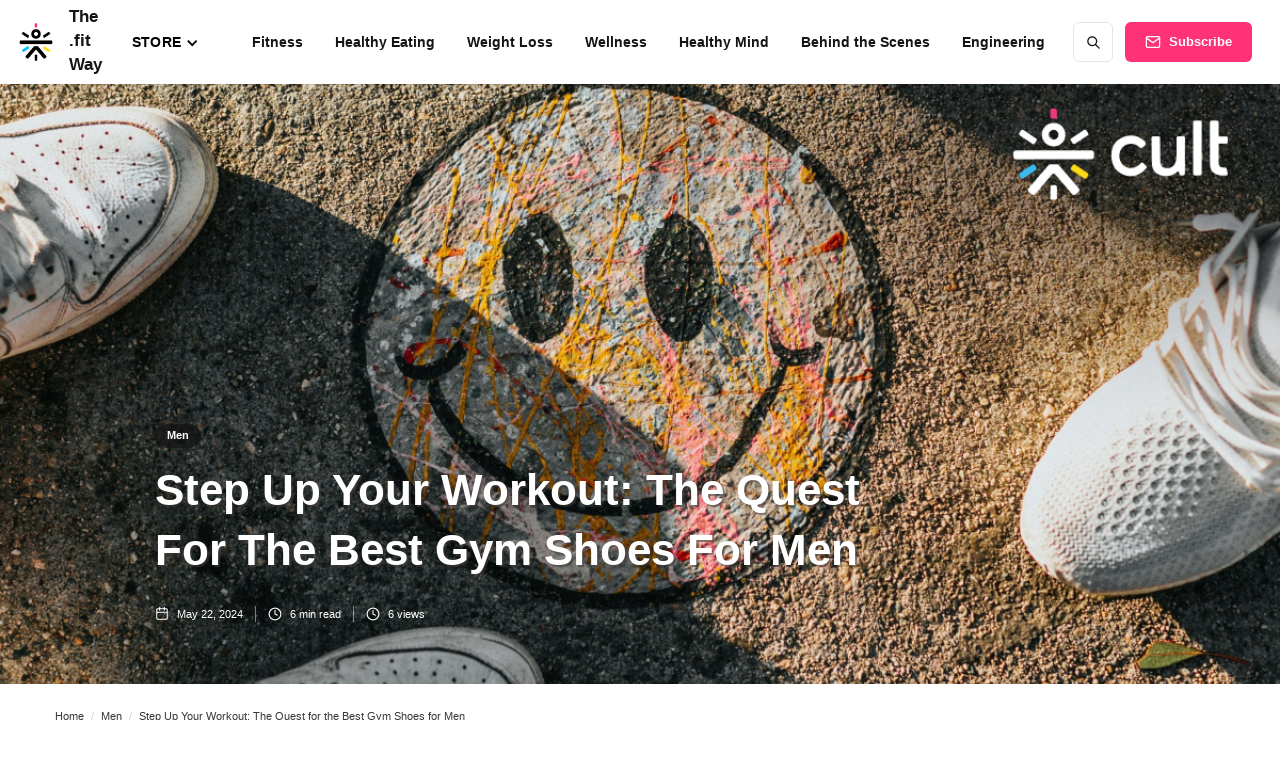

--- FILE ---
content_type: text/html
request_url: https://blog.cult.fit/stories/step-up-your-workout-the-quest-for-the-best-gym-shoes-for-men
body_size: 22935
content:
<!DOCTYPE html><!-- Last Published: Thu Jul 17 2025 19:22:27 GMT+0000 (Coordinated Universal Time) --><html data-wf-domain="blog.cult.fit" data-wf-page="662100c76a58b0d17abc014a" data-wf-site="5fe33d02bcae60657c07a6a9" data-wf-collection="662100c76a58b0d17abc0136" data-wf-item-slug="step-up-your-workout-the-quest-for-the-best-gym-shoes-for-men"><head><meta charset="utf-8"/><title>The .fit Way</title><meta content="width=device-width, initial-scale=1" name="viewport"/><meta content="Fy8Jt2osynb1mIi3m06ExaxdkYGxhb_ZQ9trTPV_6Fw" name="google-site-verification"/><link href="https://cdn.prod.website-files.com/5fe33d02bcae60657c07a6a9/css/thefitway.shared.3b5deaaff.css" rel="stylesheet" type="text/css"/><script type="text/javascript">!function(o,c){var n=c.documentElement,t=" w-mod-";n.className+=t+"js",("ontouchstart"in o||o.DocumentTouch&&c instanceof DocumentTouch)&&(n.className+=t+"touch")}(window,document);</script><link href="https://cdn.prod.website-files.com/5fe33d02bcae60657c07a6a9/6179257ebd154e5a36b7c7a0_32.png" rel="shortcut icon" type="image/x-icon"/><link href="https://cdn.prod.website-files.com/5fe33d02bcae60657c07a6a9/617925828e176f2598407ba2_256.png" rel="apple-touch-icon"/><link href="https://blog.cult.fit/stories/step-up-your-workout-the-quest-for-the-best-gym-shoes-for-men" rel="canonical"/><!-- Google Tag Manager -->
<script>(function(w,d,s,l,i){w[l]=w[l]||[];w[l].push({'gtm.start':
new Date().getTime(),event:'gtm.js'});var f=d.getElementsByTagName(s)[0],
j=d.createElement(s),dl=l!='dataLayer'?'&l='+l:'';j.async=true;j.src=
'https://www.googletagmanager.com/gtm.js?id='+i+dl;f.parentNode.insertBefore(j,f);
})(window,document,'script','dataLayer','GTM-KVK9TQ8');</script>
<!-- End Google Tag Manager -->

<script type="text/javascript">
    (function(c,l,a,r,i,t,y){
        c[a]=c[a]||function(){(c[a].q=c[a].q||[]).push(arguments)};
        t=l.createElement(r);t.async=1;t.src="https://www.clarity.ms/tag/"+i;
        y=l.getElementsByTagName(r)[0];y.parentNode.insertBefore(t,y);
    })(window, document, "clarity", "script", "q48gfld98e");
</script>


<!-- Google tag (gtag.js)- Megha -->
<!-- Google tag (gtag.js) --> <script async src="https://www.googletagmanager.com/gtag/js?id=G-ZXH3H9HH5L"></script> <script> window.dataLayer = window.dataLayer || []; function gtag(){dataLayer.push(arguments);} gtag('js', new Date()); gtag('config', 'G-ZXH3H9HH5L'); </script></head><body><div class="subscribe-popup"><div class="popup"><a data-w-id="815c6cd4-8036-9e9d-af11-10e598a3accc" href="#" class="close-button w-inline-block"><img src="https://cdn.prod.website-files.com/5fe33d02bcae60657c07a6a9/5fe33d036237256468e3e91b_x.svg" alt=""/></a><div class="subscribe-popup-image"></div><div class="popup-info"><h3>📬 <br/>Get The .fit Way Newsletter</h3><p class="paragraph-small text-grey">Make health &amp; fitness your top priority with tips on workouts, healthy eating, wellness and more, straight from the experts.</p><div class="full-width w-form"><form id="wf-form-Subscribe-Form-3" name="wf-form-Subscribe-Form-3" data-name="Subscribe Form" method="get" class="subscribe-popup-grid" data-wf-page-id="662100c76a58b0d17abc014a" data-wf-element-id="815c6cd4-8036-9e9d-af11-10e598a3acd7"><input class="input w-input" maxlength="256" name="Email" data-name="Email" pattern="^[a-zA-Z0-9_.+-]+@[a-zA-Z0-9-]+\.[a-zA-Z0-9-.]+$" placeholder="Email address" type="email" id="Email-5" required=""/><input type="submit" data-wait="Please wait..." class="button w-button" value="Subscribe"/></form><div class="form-success w-form-done"><div>Thank you! Your submission has been received!</div></div><div class="form-error w-form-fail"><div>Oops! Something went wrong while submitting the form.</div></div></div></div></div><div data-w-id="8320a785-99cd-bbdc-fd84-db16e1cc82eb" class="popup-overlay"></div></div><div data-animation="default" class="nav-bar-v2 w-nav" data-easing2="ease" data-easing="ease" data-collapse="medium" data-w-id="e4d1b02f-a57c-a0ed-950d-579e58b54724" role="banner" data-duration="400" id="Navigation"><a href="/" class="nav-brand-v2 w-nav-brand"><img src="https://cdn.prod.website-files.com/5fe33d02bcae60657c07a6a9/6257ed0e49a30a4cf1ca6c70_logo-min.png" alt="" loading="eager" class="nav-logo"/><div class="nav-logo-text">The .fit Way</div></a><div class="nav-space"></div><div data-delay="0" data-hover="false" data-w-id="3401c808-7740-fcb1-8a71-ef8c9bee72db" class="nav-point-wrapper dropdown w-dropdown"><div class="dropdown-toggle-2 w-dropdown-toggle"><div class="icon w-icon-dropdown-toggle"></div><div class="nav-link-6">Store</div></div><nav class="dropdown-list-2 w-dropdown-list"><div class="dropdown-item-wrapper-mob"><div class="div-block-2"><div class="menu"><a href="https://blog.cult.fit/store/men" class="link-block-19 w-inline-block"><p class="dropdown-link-2">Men</p></a><a href="https://blog.cult.fit/cult-store/mens-footwear" class="link-block-3 w-inline-block"><p class="infotext grey">Footwear</p></a></div><div class="menu"><a href="https://blog.cult.fit/store/women" class="link-block-18 w-inline-block"><p class="dropdown-link-2">Women</p></a><a href="https://blog.cult.fit/cult-store/womens-footwear" class="link-block-10 w-inline-block"><p class="infotext grey">Footwear</p></a><a href="https://blog.cult.fit/cult-store/womens-t-shirts" class="link-block-11 w-inline-block"><p class="infotext grey">T-Shirts</p></a><a href="https://blog.cult.fit/cult-store/sports-bra" class="link-block-12 w-inline-block"><p class="infotext grey">Sports Bra</p></a><a href="https://blog.cult.fit/cult-store/tights-leggings" class="link-block-17 w-inline-block"><p class="infotext grey">Tights/Leggings</p></a></div><div class="menu"><a href="https://blog.cult.fit/store/cardio" class="w-inline-block"><p class="dropdown-link-2">Cardio</p></a><a href="https://blog.cult.fit/cult-store/treadmills" class="link-block-7 w-inline-block"><p class="infotext grey">Treadmills</p></a><a href="https://blog.cult.fit/cult-store/spin-bikes" class="link-block-8 w-inline-block"><p class="infotext grey">Spin Bikes</p></a><a href="https://blog.cult.fit/cult-store/rower" class="link-block-9 w-inline-block"><p class="infotext grey">Rower</p></a></div></div><div><div class="menu"><a href="https://blog.cult.fit/store/cycles" class="w-inline-block"><p class="dropdown-link-2">Cycles</p></a><a href="https://blog.cult.fit/cult-store/city-bikes" class="link-block-16 w-inline-block"><p class="infotext grey">City Bikes</p></a><a href="https://blog.cult.fit/cult-store/kids-cycle" class="link-block-15 w-inline-block"><p class="infotext grey">Kids Cycle</p></a><a href="https://blog.cult.fit/cult-store/electric-cycle" class="link-block-14 w-inline-block"><p class="infotext grey">Electric Cycle</p></a></div></div></div><div class="dropdown-item-wrapper"><div class="menu"><a href="https://blog.cult.fit/store/men" class="link-block-19 w-inline-block"><p class="dropdown-link-2">Men</p></a><a href="https://blog.cult.fit/cult-store/mens-footwear" class="link-block-3 w-inline-block"><p class="infotext grey">Footwear</p></a></div><div class="menu"><a href="https://blog.cult.fit/store/women" class="link-block-18 w-inline-block"><p class="dropdown-link-2">Women</p></a><a href="https://blog.cult.fit/cult-store/womens-footwear" class="link-block-10 w-inline-block"><p class="infotext grey">Footwear</p></a><a href="https://blog.cult.fit/cult-store/womens-t-shirts" class="link-block-11 w-inline-block"><p class="infotext grey">T-Shirts</p></a><a href="https://blog.cult.fit/cult-store/sports-bra" class="link-block-12 w-inline-block"><p class="infotext grey">Sports Bra</p></a><a href="https://blog.cult.fit/cult-store/tights-leggings" class="link-block-17 w-inline-block"><p class="infotext grey">Tights/Leggings</p></a></div><div class="menu"><a href="https://blog.cult.fit/store/cardio" class="w-inline-block"><p class="dropdown-link-2">Cardio</p></a><a href="https://blog.cult.fit/cult-store/treadmills" class="link-block-7 w-inline-block"><p class="infotext grey">Treadmills</p></a><a href="https://blog.cult.fit/cult-store/spin-bikes" class="link-block-8 w-inline-block"><p class="infotext grey">Spin Bikes</p></a><a href="https://blog.cult.fit/cult-store/rower" class="link-block-9 w-inline-block"><p class="infotext grey">Rower</p></a></div><div class="menu"><a href="https://blog.cult.fit/store/cycles" class="w-inline-block"><p class="dropdown-link-2">Cycles</p></a><a href="https://blog.cult.fit/cult-store/city-bikes" class="link-block-16 w-inline-block"><p class="infotext grey">City Bikes</p></a><a href="https://blog.cult.fit/cult-store/kids-cycle" class="link-block-15 w-inline-block"><p class="infotext grey">Kids Cycle</p></a><a href="https://blog.cult.fit/cult-store/electric-cycle" class="link-block-14 w-inline-block"><p class="infotext grey">Electric Cycle</p></a></div></div></nav></div><nav role="navigation" class="nav-menu-v2 w-nav-menu"><form action="/search" class="search-form w-form"><input class="search-form-input w-input" maxlength="256" name="query" placeholder=" Search..." type="search" id="search" required=""/><input type="submit" class="search-button w-button" value=" "/></form><a href="/category/fitness" class="nav-link w-nav-link">Fitness</a><a href="/category/healthy-eating" class="nav-link w-nav-link">Healthy Eating</a><a href="/category/weight-loss" class="nav-link w-nav-link">Weight Loss</a><a href="/category/wellness" class="nav-link w-nav-link">Wellness</a><a href="/category/healthy-mind" class="nav-link w-nav-link">Healthy Mind</a><a href="/category/behind-the-scenes" class="nav-link w-nav-link">Behind the Scenes</a><a href="/category/engineering" class="nav-link w-nav-link">Engineering</a></nav><div class="nav-right-v2"><a href="#" data-w-id="e4d1b02f-a57c-a0ed-950d-579e58b54772" class="button subscribe-button w-button">Subscribe</a></div><div class="menu-button-v2 w-nav-button"><div class="menu-icon"><div class="menu-line-top"></div><div class="menu-line-middle"></div><div class="menu-line-bottom"></div></div></div><div class="side-menu-overlay"></div></div><footer id="Hero" style="background-image:url(&quot;https://cdn.prod.website-files.com/5fe33d036237252135e3e74d/66599b2ca4394b7b9c6cbe6d_1.jpg&quot;)" class="section post-hero-section"><aside class="wrapper"><div class="post-hero-content"><a href="/store/men" class="badge">Men</a><h1 class="post-heading">Step Up Your Workout: The Quest for the Best Gym Shoes for Men</h1><div class="post-info text-white"><a href="#" class="post-info-author w-inline-block"><img src="https://cdn.prod.website-files.com/5fe33d02bcae60657c07a6a9/5fe33d036237251d20e3e92b_user-white.svg" alt="user icon" class="mini-icon"/><div class="text-block-6">Step Up Your Workout: The Quest for the Best Gym Shoes for Men</div><div class="divider-small transparent"></div></a><div class="post-info-block"><img src="https://cdn.prod.website-files.com/5fe33d02bcae60657c07a6a9/5fe33d036237257d54e3e911_calendar-white.svg" alt="calendar icon" class="mini-icon"/><div class="text-block-4">May 22, 2024</div></div><div class="post-info-block"><div class="divider-small transparent"></div><img src="https://cdn.prod.website-files.com/5fe33d02bcae60657c07a6a9/5fe33d03623725b6ede3e900_clock-white.svg" alt="clock icon" class="mini-icon"/><div class="text-block">6</div><div> min read</div></div><div id="post-info" class="post-info-block"><div class="divider-small transparent"></div><img src="https://cdn.prod.website-files.com/5fe33d02bcae60657c07a6a9/5fe33d03623725b6ede3e900_clock-white.svg" alt="clock icon" class="mini-icon"/><div>6</div><div> views</div></div></div></div></aside></footer><div class="section no-padding-vertical"><div class="wrapper w-container"><div class="breadcrumbs"><a href="/" class="breadcrumbs-link">Home</a><div class="breadcrumbs-divider">/</div><a href="#" class="breadcrumb-link w-inline-block"><div class="breadcrumb-text">Men</div></a><div class="breadcrumbs-divider">/</div><a href="#" class="breadcrumb-link w-inline-block"><div class="breadcrumb-text">Step Up Your Workout: The Quest for the Best Gym Shoes for Men</div></a></div></div></div><section><div class="w-layout-blockcontainer wrapper w-container"><div class="post-wrapper"><div class="post-share-mob"><a id="whatsapp-share-btn_mob" href="#" class="social-share-mob w-inline-block"><img src="https://cdn.prod.website-files.com/5fe33d02bcae60657c07a6a9/6163bfeb92230bb44a35d95e_whatsapp.webp" alt="" class="wa-mobile"/></a><a id="facebook-share-btn_mob" href="#" class="social-share-mob w-inline-block"><img src="https://cdn.prod.website-files.com/5fe33d02bcae60657c07a6a9/6163bfea432ce9183a08ee7a_facebook.webp" alt="" class="wa-mobile"/></a><a id="twitter-share-btn_mob" href="#" class="social-share-mob w-inline-block"><img src="https://cdn.prod.website-files.com/5fe33d02bcae60657c07a6a9/6163bfe4999efabc394a23ac_twitter.webp" alt="" class="wa-mobile"/></a><a id="linkedin-share-btn_mob" href="#" class="social-share-mob w-inline-block"><img src="https://cdn.prod.website-files.com/5fe33d02bcae60657c07a6a9/6163bfe0e9689063de13f92c_linkedin.webp" alt="" class="wa-mobile"/></a></div><div class="post-content"><div class="post-body"><div class="post-share"></div><div class="post w-clearfix"><div class="post-first-letter w-dyn-bind-empty"></div><div class="post-rich-text w-richtext"><p>Regarding gym gear, nailing your choice of <a href="https://cultsport.com/mens-footwear?filters=sportType%23KTVS%23MSS%23KTVSTraining%23VTSTraining">training shoes</a> is paramount. Fashion-forward footwear won&#x27;t suffice. The right pair enhances your workout performance and mitigates the risk of injury.</p><p>Navigating the multitude of gym shoes options can be overwhelming. Whether you&#x27;re into lifting, cross-training, HIIT workouts, or treadmill sessions, our guide will help you decipher the key factors to choose the <a href="https://cultsport.com/crosstrain-men-training-shoes/product/4956?index=0&amp;locationId=6459af27-618a-4e3c-aa9d-9cd0545c3d5f-CS-tenant&amp;itemListName=Men%27s%20Footwear&amp;itemListId=mens-footwear">best gym shoes</a>.</p></div><a href="https://cultsport.com/mens-footwear" class="button-2 w-button">Order Now</a><div class="post-rich-text w-richtext"><h2>Understanding The Types of Gym Shoes and Their Purpose: What Role Will Your Gym Shoes Play?</h2><p>Begin by identifying your main gym activities. Consider the specific demands, whether it&#x27;s weightlifting, treadmill sessions, studio classes, or a combination of exercises.</p><figure style="max-width:1200pxpx" class="w-richtext-align-fullwidth w-richtext-figure-type-image"><div><img src="https://cdn.prod.website-files.com/5fe33d036237252135e3e74d/66599b66408a2f35f2659504_2.jpg" loading="lazy" alt=""/></div></figure><p>Do you require agility for high-intensity training or a stable base for weightlifting? Once you pinpoint the predominant activity, you can streamline your choices accordingly.</p><ul role="list"><li><strong>Best All-rounder Gym Shoes</strong></li></ul><p>If your gym routine encompasses a variety of activities and you seek a versatile option, a cross trainer is your go-to. These shoes offer shock absorption and stability, catering to various gym activities, from treadmill sessions to spinning. Moreover, ensure they come equipped with non-marking outsoles to avoid unwanted shoe marks on indoor surfaces—a detail that will prove its value over time.</p><p>For those concentrating on particular workout areas or aiming to enhance performance in specific activities, consider investing in shoes tailored to those pursuits. If your routine includes strength training one day and cardio the next, switching footwear accordingly ensures you optimise your performance in each workout. Specialised shoes tailored to specific activities can make a notable difference in your fitness journey.</p><ul role="list"><li><strong>Gym Shoes for HIIT Workouts</strong></li></ul><p>High-intensity interval workouts demand shoes that handle explosive multi-directional movements, box jumps, and weight-bearing activities like lunges and squats. Your footwear should effectively absorb impact, be lightweight, and maintain a stable base for powering through continuous, fast lateral movements.</p><ul role="list"><li><strong>Gym Shoes for Weightlifting + HIIT</strong></li></ul><p>When incorporating weights into your workouts, consider the newer hybrid designs available. Opt for gym shoes that feature a firmer, stable heel for effective weightlifting and combine it with lightweight, cushioned agility for fast-paced performance workouts and agility drills. These hybrid designs are particularly suitable for Workouts of the Day and other HIIT sessions that integrate weights, providing the ideal balance between stability and agility.</p><ul role="list"><li><strong>Gym Shoes for Weightlifting and Strength Training</strong></li></ul><p>If you find your sanctuary in the weights room, your focus lies on stability, grip, and power to optimise your lifts.</p><figure style="max-width:1200pxpx" class="w-richtext-align-fullwidth w-richtext-figure-type-image"><div><img src="https://cdn.prod.website-files.com/5fe33d036237252135e3e74d/66599b66408a2f35f2659504_2.jpg" loading="lazy" alt=""/></div></figure><p>Some lifters opt for a barefoot approach, leveraging the foot&#x27;s natural stability. Others prefer shoes that offer a firm, flat grip on the ground, providing a stable base and preventing slipping. For those engaged in Olympic-style lifts, look for weightlifting shoes featuring:</p><ul role="list"><li>Elevated, high-density heels facilitate enhanced ankle mobility, enabling a deeper squat and promoting an upright torso for optimal power during lifts.</li></ul><ul role="list"><li>Sturdy, dense soles since they maximise your capacity to generate force, providing a solid foundation for powerful lifts.</li></ul><ul role="list"><li>Avoid cushioned soles that compress, as they undermine stability and hinder force transfer during weightlifting movements.</li></ul><ul role="list"><li>Prioritise seriously supportive uppers to ensure stability and maintain proper foot positioning throughout your lifts, contributing to a safer and more effective weightlifting experience.</li></ul><p>Consider zero-drop natural shoes with firm soles, supportive uppers, and a wide forefoot for stability, allowing the foot to splay. </p><p>While dedicated weightlifting shoes may be less versatile and offer minimal shock absorption, they are essential for those prioritising snatches and clean jerks. Investing in a proper pair is well worth it for these specific weightlifting activities enthusiasts.</p><ul role="list"><li><strong>Gym Shoes for Spinning</strong></li></ul><p>In the initial stages of spinning classes, your regular cross trainers suffice. However, contemplating indoor cycling-specific shoes can elevate your performance as you advance. These shoes boast rigid, hard soles that efficiently transfer energy directly to the pedals, enhancing pedalling efficiency and minimising fatigue. By clipping into the pedals, these shoes facilitate an efficient and smooth transition from foot to bike, contributing to an improved cycling experience.</p><ul role="list"><li><strong>Gym Shoes for the Treadmill</strong></li></ul><p>Cross trainers can suffice on the treadmill if your running sessions are brief and part of a varied routine. However, investing in running-specific shoes becomes essential for proper foot support and protection for extended running durations and distances.</p><p>The choice of running shoe hinges on your running gait, primarily influenced by your level of pronation—the foot&#x27;s inward rolling during a footstrike, serving as the body&#x27;s natural shock absorption mechanism. Understanding whether you&#x27;re a neutral runner, an overpronator, or an underpronator. You can determine this through the wet footprint test or gait analysis. </p><p>Selecting the right shoe based on your gait enhances running efficiency for improved performance and plays a crucial role in reducing the risk of injury.</p><p>When choosing running shoes, seek models with advanced cushioning technology in both the rear and forefoot to effectively absorb impact. For overpronators, opt for support shoes featuring additional support on the medial (inside) of the shoe, aiding in controlling and slowing down the rate of excessive inward rolling during your runs.</p><ul role="list"><li><strong>Gym Shoes for Dance-based Studio Workouts</strong></li></ul><p>Consider starting with dance-specific studio shoes for Zumba and other dance-based workouts demanding agility and sure-footedness in fast multi-directional footwork and spins. Look for shoes offering good shock absorption and a supportive heel counter to protect and support your feet.</p><p>However, be mindful that these shoes may provide less &quot;ground feel&quot; and restrict freedom of expression. As you progress, transitioning to a lighter shoe with thinner soles and reduced cushioning and support becomes an option. This shift offers more flexibility, allowing for fluid movement and increased expression.</p><p>Furthermore, steer clear of shoes with excessive grip on the outsole to ensure the ability to twist, slide, and turn seamlessly during Zumba or other dance-based workouts.</p><h3>The Bottom Line</h3><p>In the search for the best gym shoes for men, it&#x27;s clear that the right footwear is not merely a matter of style but a crucial element for optimising performance and ensuring safety across various workouts. So, step into your fitness journey with the confidence that the right pair of gym shoes can elevate your workouts and contribute to a more comfortable and effective training experience.</p><p>‍</p><p>‍</p></div><a href="https://cultsport.com/mens-sportswear" class="button-2 w-button">Shop Now</a><div class="post-bottom-info"><div>Posted </div><div>May 22, 2024</div><div class="text-block">in</div><a href="/store/men" class="post-bottom-category">Men</a><div class="text-block">category</div></div><div class="post-about"><div class="post-tags"><h6 class="heading">Post Tags</h6><div class="w-dyn-list"><div role="list" class="post-tags-list w-dyn-items"><div role="listitem" class="w-dyn-item"><a href="/tags/running" class="tag">running</a></div><div role="listitem" class="w-dyn-item"><a href="/tags/walking" class="tag">Walking</a></div><div role="listitem" class="w-dyn-item"><a href="/tags/cardio-exercises-2" class="tag">Cardio Exercises</a></div></div></div></div></div><div class="post-more"><div class="header-block"><div class="header-line"></div><div class="header"><h4 class="header-text">More from</h4><h4 class="header-text">Heading</h4><h4 class="header-text">category</h4></div></div><a href="#" class="more-link w-inline-block"><div class="text-block">VIEW ALL</div><div class="more-link-icon"><img src="https://cdn.prod.website-files.com/5fe33d02bcae60657c07a6a9/5fe33d03623725ce22e3e915_right.svg" loading="lazy" alt="right arrow black" class="more-link-arrow"/><img src="https://cdn.prod.website-files.com/plugins/Basic/assets/placeholder.60f9b1840c.svg" loading="lazy" alt="" class="more-link-arrow-hover"/></div></a><div class="w-dyn-list"><div role="list" class="grid-mini w-dyn-items"><div role="listitem" class="w-dyn-item"><div class="post-mini"><a href="/stories/time-on-your-side-choosing-the-right-smartwatch-for-you" class="post-mini-thumbnail w-inline-block"><div style="background-image:url(&quot;https://cdn.prod.website-files.com/5fe33d036237252135e3e74d/6687cfca38d45463f0b5d41c_1.jpg&quot;)" class="thumbnail"></div></a><div class="post-mini-content"><a href="/stories/time-on-your-side-choosing-the-right-smartwatch-for-you" class="post-heading-link w-inline-block"><h5 class="post-mini-heading">Time on Your Side: Choosing the Right Smartwatch for You</h5></a><div class="post-info"><img src="https://cdn.prod.website-files.com/5fe33d02bcae60657c07a6a9/5fe33d0362372529e8e3e7d0_clock.svg" alt="" class="mini-icon-grey"/><div>4</div><div> min read</div></div></div></div></div><div role="listitem" class="w-dyn-item"><div class="post-mini"><a href="/stories/low-impact-high-results-why-you-should-consider-an-elliptical-trainer" class="post-mini-thumbnail w-inline-block"><div style="background-image:url(&quot;https://cdn.prod.website-files.com/5fe33d036237252135e3e74d/66795f1660a8fe2ac0466ce0_1.jpg&quot;)" class="thumbnail"></div></a><div class="post-mini-content"><a href="/stories/low-impact-high-results-why-you-should-consider-an-elliptical-trainer" class="post-heading-link w-inline-block"><h5 class="post-mini-heading">Low-Impact, High Results: Why You Should Consider an Elliptical Trainer</h5></a><div class="post-info"><img src="https://cdn.prod.website-files.com/5fe33d02bcae60657c07a6a9/5fe33d0362372529e8e3e7d0_clock.svg" alt="" class="mini-icon-grey"/><div>5</div><div> min read</div></div></div></div></div><div role="listitem" class="w-dyn-item"><div class="post-mini"><a href="/stories/power-up-your-home-gym-selecting-the-best-treadmill" class="post-mini-thumbnail w-inline-block"><div style="background-image:url(&quot;https://cdn.prod.website-files.com/5fe33d036237252135e3e74d/66795bfe5705f32df99932dd_1.jpg&quot;)" class="thumbnail"></div></a><div class="post-mini-content"><a href="/stories/power-up-your-home-gym-selecting-the-best-treadmill" class="post-heading-link w-inline-block"><h5 class="post-mini-heading">Power Up Your Home Gym: Selecting the Best Treadmill</h5></a><div class="post-info"><img src="https://cdn.prod.website-files.com/5fe33d02bcae60657c07a6a9/5fe33d0362372529e8e3e7d0_clock.svg" alt="" class="mini-icon-grey"/><div>4</div><div> min read</div></div></div></div></div><div role="listitem" class="w-dyn-item"><div class="post-mini"><a href="/stories/punch-your-way-to-fitness-get-started-with-boxing-at-home" class="post-mini-thumbnail w-inline-block"><div style="background-image:url(&quot;https://cdn.prod.website-files.com/5fe33d036237252135e3e74d/66794a27b6c38034609545d6_1.jpg&quot;)" class="thumbnail"></div></a><div class="post-mini-content"><a href="/stories/punch-your-way-to-fitness-get-started-with-boxing-at-home" class="post-heading-link w-inline-block"><h5 class="post-mini-heading">Punch Your Way to Fitness: Get Started with Boxing at Home</h5></a><div class="post-info"><img src="https://cdn.prod.website-files.com/5fe33d02bcae60657c07a6a9/5fe33d0362372529e8e3e7d0_clock.svg" alt="" class="mini-icon-grey"/><div>6</div><div> min read</div></div></div></div></div><div role="listitem" class="w-dyn-item"><div class="post-mini"><a href="/stories/step-by-step-guide-how-to-clean-white-shoes-at-home-like-a-pro" class="post-mini-thumbnail w-inline-block"><div style="background-image:url(&quot;https://cdn.prod.website-files.com/5fe33d036237252135e3e74d/6659a8b0e7bfd5cce7cacc53_1.jpg&quot;)" class="thumbnail"></div></a><div class="post-mini-content"><a href="/stories/step-by-step-guide-how-to-clean-white-shoes-at-home-like-a-pro" class="post-heading-link w-inline-block"><h5 class="post-mini-heading">Step-by-Step Guide: How to Clean White Shoes at Home Like a Pro</h5></a><div class="post-info"><img src="https://cdn.prod.website-files.com/5fe33d02bcae60657c07a6a9/5fe33d0362372529e8e3e7d0_clock.svg" alt="" class="mini-icon-grey"/><div>5</div><div> min read</div></div></div></div></div><div role="listitem" class="w-dyn-item"><div class="post-mini"><a href="/stories/soleful-elegance-a-guide-to-womens-footwear-trends" class="post-mini-thumbnail w-inline-block"><div style="background-image:url(&quot;https://cdn.prod.website-files.com/5fe33d036237252135e3e74d/6659a53c771f26651bd1aae3_1.jpg&quot;)" class="thumbnail"></div></a><div class="post-mini-content"><a href="/stories/soleful-elegance-a-guide-to-womens-footwear-trends" class="post-heading-link w-inline-block"><h5 class="post-mini-heading">Soleful Elegance: A Guide to Women&#x27;s Footwear Trends </h5></a><div class="post-info"><img src="https://cdn.prod.website-files.com/5fe33d02bcae60657c07a6a9/5fe33d0362372529e8e3e7d0_clock.svg" alt="" class="mini-icon-grey"/><div>5</div><div> min read</div></div></div></div></div><div role="listitem" class="w-dyn-item"><div class="post-mini"><a href="/stories/sprint-in-style-discovering-the-best-running-shoes-for-mens-ultimate-performance" class="post-mini-thumbnail w-inline-block"><div style="background-image:url(&quot;https://cdn.prod.website-files.com/5fe33d036237252135e3e74d/66599f99a98a157c80ed9097_1.jpg&quot;)" class="thumbnail"></div></a><div class="post-mini-content"><a href="/stories/sprint-in-style-discovering-the-best-running-shoes-for-mens-ultimate-performance" class="post-heading-link w-inline-block"><h5 class="post-mini-heading">Sprint in Style: Discovering the Best Running Shoes for Men&#x27;s Ultimate Performance</h5></a><div class="post-info"><img src="https://cdn.prod.website-files.com/5fe33d02bcae60657c07a6a9/5fe33d0362372529e8e3e7d0_clock.svg" alt="" class="mini-icon-grey"/><div>5</div><div> min read</div></div></div></div></div><div role="listitem" class="w-dyn-item"><div class="post-mini"><a href="/stories/stepping-into-style-the-hottest-trends-in-trending-footwear" class="post-mini-thumbnail w-inline-block"><div style="background-image:url(&quot;https://cdn.prod.website-files.com/5fe33d036237252135e3e74d/66599d6a2cd8221efc58b754_1.jpg&quot;)" class="thumbnail"></div></a><div class="post-mini-content"><a href="/stories/stepping-into-style-the-hottest-trends-in-trending-footwear" class="post-heading-link w-inline-block"><h5 class="post-mini-heading">Stepping into Style: The Hottest Trends in Trending Footwear</h5></a><div class="post-info"><img src="https://cdn.prod.website-files.com/5fe33d02bcae60657c07a6a9/5fe33d0362372529e8e3e7d0_clock.svg" alt="" class="mini-icon-grey"/><div>4</div><div> min read</div></div></div></div></div><div role="listitem" class="w-dyn-item"><div class="post-mini"><a href="/stories/step-up-your-workout-the-quest-for-the-best-gym-shoes-for-men" aria-current="page" class="post-mini-thumbnail w-inline-block w--current"><div style="background-image:url(&quot;https://cdn.prod.website-files.com/5fe33d036237252135e3e74d/66599b2ca4394b7b9c6cbe6d_1.jpg&quot;)" class="thumbnail"></div></a><div class="post-mini-content"><a href="/stories/step-up-your-workout-the-quest-for-the-best-gym-shoes-for-men" aria-current="page" class="post-heading-link w-inline-block w--current"><h5 class="post-mini-heading">Step Up Your Workout: The Quest for the Best Gym Shoes for Men</h5></a><div class="post-info"><img src="https://cdn.prod.website-files.com/5fe33d02bcae60657c07a6a9/5fe33d0362372529e8e3e7d0_clock.svg" alt="" class="mini-icon-grey"/><div>6</div><div> min read</div></div></div></div></div><div role="listitem" class="w-dyn-item"><div class="post-mini"><a href="/stories/riding-away-pounds-the-ultimate-guide-to-exercise-cycles-for-weight-loss" class="post-mini-thumbnail w-inline-block"><div style="background-image:url(&quot;https://cdn.prod.website-files.com/5fe33d036237252135e3e74d/66597d6f6d9140b0988e136f_1.jpg&quot;)" class="thumbnail"></div></a><div class="post-mini-content"><a href="/stories/riding-away-pounds-the-ultimate-guide-to-exercise-cycles-for-weight-loss" class="post-heading-link w-inline-block"><h5 class="post-mini-heading">Riding Away Pounds: The Ultimate Guide to Exercise Cycles for Weight Loss</h5></a><div class="post-info"><img src="https://cdn.prod.website-files.com/5fe33d02bcae60657c07a6a9/5fe33d0362372529e8e3e7d0_clock.svg" alt="" class="mini-icon-grey"/><div>5</div><div> min read</div></div></div></div></div><div role="listitem" class="w-dyn-item"><div class="post-mini"><a href="/stories/bring-the-gym-home-choosing-the-best-treadmill-for-home-use" class="post-mini-thumbnail w-inline-block"><div style="background-image:url(&quot;https://cdn.prod.website-files.com/5fe33d036237252135e3e74d/66597bc43255c856b204eeed_1.jpg&quot;)" class="thumbnail"></div></a><div class="post-mini-content"><a href="/stories/bring-the-gym-home-choosing-the-best-treadmill-for-home-use" class="post-heading-link w-inline-block"><h5 class="post-mini-heading">Bring the Gym Home: Choosing the Best Treadmill for Home Use</h5></a><div class="post-info"><img src="https://cdn.prod.website-files.com/5fe33d02bcae60657c07a6a9/5fe33d0362372529e8e3e7d0_clock.svg" alt="" class="mini-icon-grey"/><div>4</div><div> min read</div></div></div></div></div><div role="listitem" class="w-dyn-item"><div class="post-mini"><a href="/stories/mountain-majesty-the-ultimate-guide-to-choosing-the-right-mountain-bicycle" class="post-mini-thumbnail w-inline-block"><div style="background-image:url(&quot;https://cdn.prod.website-files.com/5fe33d036237252135e3e74d/6659784d42af74fb20d49611_1.jpg&quot;)" class="thumbnail"></div></a><div class="post-mini-content"><a href="/stories/mountain-majesty-the-ultimate-guide-to-choosing-the-right-mountain-bicycle" class="post-heading-link w-inline-block"><h5 class="post-mini-heading">Mountain Majesty: The Ultimate Guide to Choosing the Right Mountain Bicycle</h5></a><div class="post-info"><img src="https://cdn.prod.website-files.com/5fe33d02bcae60657c07a6a9/5fe33d0362372529e8e3e7d0_clock.svg" alt="" class="mini-icon-grey"/><div>5</div><div> min read</div></div></div></div></div><div role="listitem" class="w-dyn-item"><div class="post-mini"><a href="/stories/pedal-power-play-choosing-the-right-sports-cycle-for-kids-active-adventures" class="post-mini-thumbnail w-inline-block"><div style="background-image:url(&quot;https://cdn.prod.website-files.com/5fe33d036237252135e3e74d/665973d03d7d9ae223832657_1.jpg&quot;)" class="thumbnail"></div></a><div class="post-mini-content"><a href="/stories/pedal-power-play-choosing-the-right-sports-cycle-for-kids-active-adventures" class="post-heading-link w-inline-block"><h5 class="post-mini-heading">Pedal Power Play: Choosing the Right Sports Cycle for Kids&#x27; Active Adventures</h5></a><div class="post-info"><img src="https://cdn.prod.website-files.com/5fe33d02bcae60657c07a6a9/5fe33d0362372529e8e3e7d0_clock.svg" alt="" class="mini-icon-grey"/><div>5</div><div> min read</div></div></div></div></div><div role="listitem" class="w-dyn-item"><div class="post-mini"><a href="/stories/revolutionising-fitness-the-smart-cycle-advantage" class="post-mini-thumbnail w-inline-block"><div style="background-image:url(&quot;https://cdn.prod.website-files.com/5fe33d036237252135e3e74d/66596fe9fa45b7e4c8ee1d96_1.jpg&quot;)" class="thumbnail"></div></a><div class="post-mini-content"><a href="/stories/revolutionising-fitness-the-smart-cycle-advantage" class="post-heading-link w-inline-block"><h5 class="post-mini-heading">Revolutionising Fitness: The Smart Cycle Advantage</h5></a><div class="post-info"><img src="https://cdn.prod.website-files.com/5fe33d02bcae60657c07a6a9/5fe33d0362372529e8e3e7d0_clock.svg" alt="" class="mini-icon-grey"/><div>5</div><div> min read</div></div></div></div></div><div role="listitem" class="w-dyn-item"><div class="post-mini"><a href="/stories/strap-in-comfort-exploring-the-different-types-of-sports-bras" class="post-mini-thumbnail w-inline-block"><div style="background-image:url(&quot;https://cdn.prod.website-files.com/5fe33d036237252135e3e74d/66596dd2279541da9fe0e0e2_1.jpg&quot;)" class="thumbnail"></div></a><div class="post-mini-content"><a href="/stories/strap-in-comfort-exploring-the-different-types-of-sports-bras" class="post-heading-link w-inline-block"><h5 class="post-mini-heading">Strap in Comfort: Exploring the Different Types of Sports Bras</h5></a><div class="post-info"><img src="https://cdn.prod.website-files.com/5fe33d02bcae60657c07a6a9/5fe33d0362372529e8e3e7d0_clock.svg" alt="" class="mini-icon-grey"/><div>5</div><div> min read</div></div></div></div></div><div role="listitem" class="w-dyn-item"><div class="post-mini"><a href="/stories/on-the-right-track-discovering-which-shoes-are-best-for-running" class="post-mini-thumbnail w-inline-block"><div style="background-image:url(&quot;https://cdn.prod.website-files.com/5fe33d036237252135e3e74d/66596b6c9ba46cf2ce471c22_1.jpg&quot;)" class="thumbnail"></div></a><div class="post-mini-content"><a href="/stories/on-the-right-track-discovering-which-shoes-are-best-for-running" class="post-heading-link w-inline-block"><h5 class="post-mini-heading">On the Right Track: Discovering Which Shoes Are Best for Running</h5></a><div class="post-info"><img src="https://cdn.prod.website-files.com/5fe33d02bcae60657c07a6a9/5fe33d0362372529e8e3e7d0_clock.svg" alt="" class="mini-icon-grey"/><div>4</div><div> min read</div></div></div></div></div><div role="listitem" class="w-dyn-item"><div class="post-mini"><a href="/stories/back-to-basics-the-benefits-of-a-manual-treadmill-for-home-fitness" class="post-mini-thumbnail w-inline-block"><div style="background-image:url(&quot;https://cdn.prod.website-files.com/5fe33d036237252135e3e74d/665968a3f905c655ee1bcc5a_1.jpg&quot;)" class="thumbnail"></div></a><div class="post-mini-content"><a href="/stories/back-to-basics-the-benefits-of-a-manual-treadmill-for-home-fitness" class="post-heading-link w-inline-block"><h5 class="post-mini-heading">Back to Basics: The Benefits of a Manual Treadmill for Home Fitness</h5></a><div class="post-info"><img src="https://cdn.prod.website-files.com/5fe33d02bcae60657c07a6a9/5fe33d0362372529e8e3e7d0_clock.svg" alt="" class="mini-icon-grey"/><div>5</div><div> min read</div></div></div></div></div><div role="listitem" class="w-dyn-item"><div class="post-mini"><a href="/stories/graceful-rides-choosing-the-perfect-ladies-cycle-with-style-and-comfort" class="post-mini-thumbnail w-inline-block"><div style="background-image:url(&quot;https://cdn.prod.website-files.com/5fe33d036237252135e3e74d/665963cd5abc416f98c3ce08_1.jpg&quot;)" class="thumbnail"></div></a><div class="post-mini-content"><a href="/stories/graceful-rides-choosing-the-perfect-ladies-cycle-with-style-and-comfort" class="post-heading-link w-inline-block"><h5 class="post-mini-heading">Graceful Rides: Choosing the Perfect Ladies Cycle with Style and Comfort</h5></a><div class="post-info"><img src="https://cdn.prod.website-files.com/5fe33d02bcae60657c07a6a9/5fe33d0362372529e8e3e7d0_clock.svg" alt="" class="mini-icon-grey"/><div>4</div><div> min read</div></div></div></div></div><div role="listitem" class="w-dyn-item"><div class="post-mini"><a href="/stories/the-treadmill-decoded-understanding-the-basics-of-this-essential-fitness-equipment" class="post-mini-thumbnail w-inline-block"><div style="background-image:url(&quot;https://cdn.prod.website-files.com/5fe33d036237252135e3e74d/665849aba6429f69ec20bfbe_1.jpg&quot;)" class="thumbnail"></div></a><div class="post-mini-content"><a href="/stories/the-treadmill-decoded-understanding-the-basics-of-this-essential-fitness-equipment" class="post-heading-link w-inline-block"><h5 class="post-mini-heading">The Treadmill Decoded: Understanding the Basics of this Essential Fitness Equipment</h5></a><div class="post-info"><img src="https://cdn.prod.website-files.com/5fe33d02bcae60657c07a6a9/5fe33d0362372529e8e3e7d0_clock.svg" alt="" class="mini-icon-grey"/><div>5</div><div> min read</div></div></div></div></div><div role="listitem" class="w-dyn-item"><div class="post-mini"><a href="/stories/medium-impact-maximum-comfort-unveiling-the-secrets-of-sports-bras-for-active-women" class="post-mini-thumbnail w-inline-block"><div style="background-image:url(&quot;https://cdn.prod.website-files.com/5fe33d036237252135e3e74d/66582614539124f6d17a6120_1.jpg&quot;)" class="thumbnail"></div></a><div class="post-mini-content"><a href="/stories/medium-impact-maximum-comfort-unveiling-the-secrets-of-sports-bras-for-active-women" class="post-heading-link w-inline-block"><h5 class="post-mini-heading">Medium Impact, Maximum Comfort: Unveiling the Secrets of Sports Bras for Active Women</h5></a><div class="post-info"><img src="https://cdn.prod.website-files.com/5fe33d02bcae60657c07a6a9/5fe33d0362372529e8e3e7d0_clock.svg" alt="" class="mini-icon-grey"/><div>6</div><div> min read</div></div></div></div></div><div role="listitem" class="w-dyn-item"><div class="post-mini"><a href="/stories/adventure-awaits-finding-the-ideal-cycle-for-boys-ready-to-explore" class="post-mini-thumbnail w-inline-block"><div style="background-image:url(&quot;https://cdn.prod.website-files.com/5fe33d036237252135e3e74d/66584037553b4722e1cca4fc_1.jpg&quot;)" class="thumbnail"></div></a><div class="post-mini-content"><a href="/stories/adventure-awaits-finding-the-ideal-cycle-for-boys-ready-to-explore" class="post-heading-link w-inline-block"><h5 class="post-mini-heading">Adventure Awaits: Finding the Ideal Cycle for Boys Ready to Explore</h5></a><div class="post-info"><img src="https://cdn.prod.website-files.com/5fe33d02bcae60657c07a6a9/5fe33d0362372529e8e3e7d0_clock.svg" alt="" class="mini-icon-grey"/><div>5</div><div> min read</div></div></div></div></div><div role="listitem" class="w-dyn-item"><div class="post-mini"><a href="/stories/the-treadmill-landscape-a-guide-to-different-types-of-treadmills" class="post-mini-thumbnail w-inline-block"><div style="background-image:url(&quot;https://cdn.prod.website-files.com/5fe33d036237252135e3e74d/665efa932907433203b336c8_1.jpg&quot;)" class="thumbnail"></div></a><div class="post-mini-content"><a href="/stories/the-treadmill-landscape-a-guide-to-different-types-of-treadmills" class="post-heading-link w-inline-block"><h5 class="post-mini-heading">The Treadmill Landscape: A Guide to Different Types of Treadmills</h5></a><div class="post-info"><img src="https://cdn.prod.website-files.com/5fe33d02bcae60657c07a6a9/5fe33d0362372529e8e3e7d0_clock.svg" alt="" class="mini-icon-grey"/><div>4</div><div> min read</div></div></div></div></div><div role="listitem" class="w-dyn-item"><div class="post-mini"><a href="/stories/step-into-variety-exploring-different-types-of-footwear-for-every-occasion" class="post-mini-thumbnail w-inline-block"><div style="background-image:url(&quot;https://cdn.prod.website-files.com/5fe33d036237252135e3e74d/665ef1f6552e84609a8b8970_1.jpg&quot;)" class="thumbnail"></div></a><div class="post-mini-content"><a href="/stories/step-into-variety-exploring-different-types-of-footwear-for-every-occasion" class="post-heading-link w-inline-block"><h5 class="post-mini-heading">Step into Variety: Exploring Different Types of Footwear for Every Occasion</h5></a><div class="post-info"><img src="https://cdn.prod.website-files.com/5fe33d02bcae60657c07a6a9/5fe33d0362372529e8e3e7d0_clock.svg" alt="" class="mini-icon-grey"/><div>4</div><div> min read</div></div></div></div></div><div role="listitem" class="w-dyn-item"><div class="post-mini"><a href="/stories/reaching-new-heights-the-benefits-of-incline-treadmills-for-a-powerful-workout" class="post-mini-thumbnail w-inline-block"><div style="background-image:url(&quot;https://cdn.prod.website-files.com/5fe33d036237252135e3e74d/665859141b886177c777cffe_1.jpg&quot;)" class="thumbnail"></div></a><div class="post-mini-content"><a href="/stories/reaching-new-heights-the-benefits-of-incline-treadmills-for-a-powerful-workout" class="post-heading-link w-inline-block"><h5 class="post-mini-heading">Reaching New Heights: The Benefits of Incline Treadmills for a Powerful Workout</h5></a><div class="post-info"><img src="https://cdn.prod.website-files.com/5fe33d02bcae60657c07a6a9/5fe33d0362372529e8e3e7d0_clock.svg" alt="" class="mini-icon-grey"/><div>5</div><div> min read</div></div></div></div></div><div role="listitem" class="w-dyn-item"><div class="post-mini"><a href="/stories/step-into-serenity-dive-into-comfort-with-our-guide-to-sliders-for-men" class="post-mini-thumbnail w-inline-block"><div style="background-image:url(&quot;https://cdn.prod.website-files.com/5fe33d036237252135e3e74d/66584dbdd1dfa557bfc70dd6_1.jpg&quot;)" class="thumbnail"></div></a><div class="post-mini-content"><a href="/stories/step-into-serenity-dive-into-comfort-with-our-guide-to-sliders-for-men" class="post-heading-link w-inline-block"><h5 class="post-mini-heading">Step into Serenity: Dive into Comfort with our Guide to Sliders for Men</h5></a><div class="post-info"><img src="https://cdn.prod.website-files.com/5fe33d02bcae60657c07a6a9/5fe33d0362372529e8e3e7d0_clock.svg" alt="" class="mini-icon-grey"/><div>6</div><div> min read</div></div></div></div></div><div role="listitem" class="w-dyn-item"><div class="post-mini"><a href="/stories/rowing-machine-workouts-a-comprehensive-guide-to-effective-rower-exercise" class="post-mini-thumbnail w-inline-block"><div style="background-image:url(&quot;https://cdn.prod.website-files.com/5fe33d036237252135e3e74d/665856ebbd05c520208b2884_1.jpg&quot;)" class="thumbnail"></div></a><div class="post-mini-content"><a href="/stories/rowing-machine-workouts-a-comprehensive-guide-to-effective-rower-exercise" class="post-heading-link w-inline-block"><h5 class="post-mini-heading">Rowing Machine Workouts: A Comprehensive Guide to Effective Rower Exercise</h5></a><div class="post-info"><img src="https://cdn.prod.website-files.com/5fe33d02bcae60657c07a6a9/5fe33d0362372529e8e3e7d0_clock.svg" alt="" class="mini-icon-grey"/><div>5</div><div> min read</div></div></div></div></div><div role="listitem" class="w-dyn-item"><div class="post-mini"><a href="/stories/mastering-the-stroke-exploring-the-benefits-of-a-rower-for-full-body-workouts" class="post-mini-thumbnail w-inline-block"><div style="background-image:url(&quot;https://cdn.prod.website-files.com/5fe33d036237252135e3e74d/66585e94d203f68c2a9c3e30_1.jpg&quot;)" class="thumbnail"></div></a><div class="post-mini-content"><a href="/stories/mastering-the-stroke-exploring-the-benefits-of-a-rower-for-full-body-workouts" class="post-heading-link w-inline-block"><h5 class="post-mini-heading">Mastering the Stroke: Exploring the Benefits of a Rower for Full-Body Workouts</h5></a><div class="post-info"><img src="https://cdn.prod.website-files.com/5fe33d02bcae60657c07a6a9/5fe33d0362372529e8e3e7d0_clock.svg" alt="" class="mini-icon-grey"/><div>4</div><div> min read</div></div></div></div></div><div role="listitem" class="w-dyn-item"><div class="post-mini"><a href="/stories/pedal-to-progress-unlocking-the-benefits-of-an-exercise-cycle-for-your-fitness-journey" class="post-mini-thumbnail w-inline-block"><div style="background-image:url(&quot;https://cdn.prod.website-files.com/5fe33d036237252135e3e74d/66585d2e1a19aa95f8bcfb4a_1.jpg&quot;)" class="thumbnail"></div></a><div class="post-mini-content"><a href="/stories/pedal-to-progress-unlocking-the-benefits-of-an-exercise-cycle-for-your-fitness-journey" class="post-heading-link w-inline-block"><h5 class="post-mini-heading">Pedal to Progress: Unlocking the Benefits of an Exercise Cycle for Your Fitness Journey</h5></a><div class="post-info"><img src="https://cdn.prod.website-files.com/5fe33d02bcae60657c07a6a9/5fe33d0362372529e8e3e7d0_clock.svg" alt="" class="mini-icon-grey"/><div>5</div><div> min read</div></div></div></div></div><div role="listitem" class="w-dyn-item"><div class="post-mini"><a href="/stories/choosing-wisely-a-guide-to-selecting-the-best-e-cycle-for-your-needs" class="post-mini-thumbnail w-inline-block"><div style="background-image:url(&quot;https://cdn.prod.website-files.com/5fe33d036237252135e3e74d/66586533b3a69937f8c3d45b_1.jpg&quot;)" class="thumbnail"></div></a><div class="post-mini-content"><a href="/stories/choosing-wisely-a-guide-to-selecting-the-best-e-cycle-for-your-needs" class="post-heading-link w-inline-block"><h5 class="post-mini-heading">Choosing Wisely: A Guide to Selecting the Best E-Cycle for Your Needs</h5></a><div class="post-info"><img src="https://cdn.prod.website-files.com/5fe33d02bcae60657c07a6a9/5fe33d0362372529e8e3e7d0_clock.svg" alt="" class="mini-icon-grey"/><div>4</div><div> min read</div></div></div></div></div><div role="listitem" class="w-dyn-item"><div class="post-mini"><a href="/stories/step-into-comfort-choosing-the-perfect-jogging-shoes-for-your-run" class="post-mini-thumbnail w-inline-block"><div style="background-image:url(&quot;https://cdn.prod.website-files.com/5fe33d036237252135e3e74d/665850717ba529252c43e57a_1.jpg&quot;)" class="thumbnail"></div></a><div class="post-mini-content"><a href="/stories/step-into-comfort-choosing-the-perfect-jogging-shoes-for-your-run" class="post-heading-link w-inline-block"><h5 class="post-mini-heading">Step into Comfort: Choosing the Perfect Jogging Shoes for Your Run</h5></a><div class="post-info"><img src="https://cdn.prod.website-files.com/5fe33d02bcae60657c07a6a9/5fe33d0362372529e8e3e7d0_clock.svg" alt="" class="mini-icon-grey"/><div>5</div><div> min read</div></div></div></div></div><div role="listitem" class="w-dyn-item"><div class="post-mini"><a href="/stories/leggings-vs-tights-decoding-the-key-differences-in-style-and-function" class="post-mini-thumbnail w-inline-block"><div style="background-image:url(&quot;https://cdn.prod.website-files.com/5fe33d036237252135e3e74d/6658642ec2b812757e4482ee_1.jpg&quot;)" class="thumbnail"></div></a><div class="post-mini-content"><a href="/stories/leggings-vs-tights-decoding-the-key-differences-in-style-and-function" class="post-heading-link w-inline-block"><h5 class="post-mini-heading">Leggings vs Tights: Decoding the Key Differences in Style and Function</h5></a><div class="post-info"><img src="https://cdn.prod.website-files.com/5fe33d02bcae60657c07a6a9/5fe33d0362372529e8e3e7d0_clock.svg" alt="" class="mini-icon-grey"/><div>5</div><div> min read</div></div></div></div></div><div role="listitem" class="w-dyn-item"><div class="post-mini"><a href="/stories/the-ultimate-fit-how-to-choose-which-sports-bra-is-best-for-you" class="post-mini-thumbnail w-inline-block"><div style="background-image:url(&quot;https://cdn.prod.website-files.com/5fe33d036237252135e3e74d/665865f6d5e85bec19170677_1.jpg&quot;)" class="thumbnail"></div></a><div class="post-mini-content"><a href="/stories/the-ultimate-fit-how-to-choose-which-sports-bra-is-best-for-you" class="post-heading-link w-inline-block"><h5 class="post-mini-heading">The Ultimate Fit: How to Choose Which Sports Bra is Best for You</h5></a><div class="post-info"><img src="https://cdn.prod.website-files.com/5fe33d02bcae60657c07a6a9/5fe33d0362372529e8e3e7d0_clock.svg" alt="" class="mini-icon-grey"/><div>6</div><div> min read</div></div></div></div></div><div role="listitem" class="w-dyn-item"><div class="post-mini"><a href="/stories/pedal-power-for-the-little-ones-a-guide-to-kids-bikes" class="post-mini-thumbnail w-inline-block"><div style="background-image:url(&quot;https://cdn.prod.website-files.com/5fe33d036237252135e3e74d/66585b0a69e08fadae89a6bc_1.jpg&quot;)" class="thumbnail"></div></a><div class="post-mini-content"><a href="/stories/pedal-power-for-the-little-ones-a-guide-to-kids-bikes" class="post-heading-link w-inline-block"><h5 class="post-mini-heading">Pedal Power for the Little Ones: A Guide to Kids Bikes </h5></a><div class="post-info"><img src="https://cdn.prod.website-files.com/5fe33d02bcae60657c07a6a9/5fe33d0362372529e8e3e7d0_clock.svg" alt="" class="mini-icon-grey"/><div>4</div><div> min read</div></div></div></div></div><div role="listitem" class="w-dyn-item"><div class="post-mini"><a href="/stories/classic-comfort-styling-tips-for-the-perfect-white-t-shirt-look-for-women" class="post-mini-thumbnail w-inline-block"><div style="background-image:url(&quot;https://cdn.prod.website-files.com/5fe33d036237252135e3e74d/66585f35b99e4d674ebbc598_1.jpg&quot;)" class="thumbnail"></div></a><div class="post-mini-content"><a href="/stories/classic-comfort-styling-tips-for-the-perfect-white-t-shirt-look-for-women" class="post-heading-link w-inline-block"><h5 class="post-mini-heading">Classic Comfort: Styling Tips for the Perfect White T-Shirt Look for Women</h5></a><div class="post-info"><img src="https://cdn.prod.website-files.com/5fe33d02bcae60657c07a6a9/5fe33d0362372529e8e3e7d0_clock.svg" alt="" class="mini-icon-grey"/><div>5</div><div> min read</div></div></div></div></div><div role="listitem" class="w-dyn-item"><div class="post-mini"><a href="/stories/step-into-action-choosing-the-right-sports-shoes-for-your-active-lifestyle" class="post-mini-thumbnail w-inline-block"><div style="background-image:url(&quot;https://cdn.prod.website-files.com/5fe33d036237252135e3e74d/66585372af1f08656eb7d9cb_1.jpg&quot;)" class="thumbnail"></div></a><div class="post-mini-content"><a href="/stories/step-into-action-choosing-the-right-sports-shoes-for-your-active-lifestyle" class="post-heading-link w-inline-block"><h5 class="post-mini-heading">Step into Action: Choosing the Right Sports Shoes for Your Active Lifestyle</h5></a><div class="post-info"><img src="https://cdn.prod.website-files.com/5fe33d02bcae60657c07a6a9/5fe33d0362372529e8e3e7d0_clock.svg" alt="" class="mini-icon-grey"/><div>6</div><div> min read</div></div></div></div></div><div role="listitem" class="w-dyn-item"><div class="post-mini"><a href="/stories/speed-demons-unleashed-the-ultimate-guide-to-choosing-the-right-racing-cycle" class="post-mini-thumbnail w-inline-block"><div style="background-image:url(&quot;https://cdn.prod.website-files.com/5fe33d036237252135e3e74d/664f27edd5154b15d8065109_1.jpg&quot;)" class="thumbnail"></div></a><div class="post-mini-content"><a href="/stories/speed-demons-unleashed-the-ultimate-guide-to-choosing-the-right-racing-cycle" class="post-heading-link w-inline-block"><h5 class="post-mini-heading">Speed Demons Unleashed: The Ultimate Guide to Choosing the Right Racing Cycle</h5></a><div class="post-info"><img src="https://cdn.prod.website-files.com/5fe33d02bcae60657c07a6a9/5fe33d0362372529e8e3e7d0_clock.svg" alt="" class="mini-icon-grey"/><div>4</div><div> min read</div></div></div></div></div><div role="listitem" class="w-dyn-item"><div class="post-mini"><a href="/stories/stride-into-fitness-choosing-the-right-treadmill-for-your-home-gym" class="post-mini-thumbnail w-inline-block"><div style="background-image:url(&quot;https://cdn.prod.website-files.com/5fe33d036237252135e3e74d/664f2a15380b9570a4b35ea8_1.jpg&quot;)" class="thumbnail"></div></a><div class="post-mini-content"><a href="/stories/stride-into-fitness-choosing-the-right-treadmill-for-your-home-gym" class="post-heading-link w-inline-block"><h5 class="post-mini-heading">Stride into Fitness: Choosing the Right Treadmill for Your Home Gym</h5></a><div class="post-info"><img src="https://cdn.prod.website-files.com/5fe33d02bcae60657c07a6a9/5fe33d0362372529e8e3e7d0_clock.svg" alt="" class="mini-icon-grey"/><div>4</div><div> min read</div></div></div></div></div><div role="listitem" class="w-dyn-item"><div class="post-mini"><a href="/stories/choosing-the-perfect-cycle-for-boys-a-comprehensive-guide" class="post-mini-thumbnail w-inline-block"><div style="background-image:url(&quot;https://cdn.prod.website-files.com/5fe33d036237252135e3e74d/663b25dc33d5e27e814be725_2.%20Choosing%20the%20Perfect%20Cycle%20for%20Boys_%20A%20Comprehensive%20Guide.png&quot;)" class="thumbnail"></div></a><div class="post-mini-content"><a href="/stories/choosing-the-perfect-cycle-for-boys-a-comprehensive-guide" class="post-heading-link w-inline-block"><h5 class="post-mini-heading">Choosing the Perfect Cycle for Boys: A Comprehensive Guide</h5></a><div class="post-info"><img src="https://cdn.prod.website-files.com/5fe33d02bcae60657c07a6a9/5fe33d0362372529e8e3e7d0_clock.svg" alt="" class="mini-icon-grey"/><div>4</div><div> min read</div></div></div></div></div><div role="listitem" class="w-dyn-item"><div class="post-mini"><a href="/stories/7-essential-safety-tips-for-kids-riding-bikes" class="post-mini-thumbnail w-inline-block"><div style="background-image:url(&quot;https://cdn.prod.website-files.com/5fe33d036237252135e3e74d/663b1ba4b2fe33ac695d07bb_cycle.webp&quot;)" class="thumbnail"></div></a><div class="post-mini-content"><a href="/stories/7-essential-safety-tips-for-kids-riding-bikes" class="post-heading-link w-inline-block"><h5 class="post-mini-heading">7 Essential Safety Tips for Kids Riding Bikes</h5></a><div class="post-info"><img src="https://cdn.prod.website-files.com/5fe33d02bcae60657c07a6a9/5fe33d0362372529e8e3e7d0_clock.svg" alt="" class="mini-icon-grey"/><div>7</div><div> min read</div></div></div></div></div><div role="listitem" class="w-dyn-item"><div class="post-mini"><a href="/stories/your-guide-to-building-muscle-mass-is-heavy-lifting-the-only-way" class="post-mini-thumbnail w-inline-block"><div style="background-image:url(&quot;https://cdn.prod.website-files.com/5fe33d036237252135e3e74d/662f82285278598567c66ce8_61b04583165d544d58174dfb_1300x860.jpeg&quot;)" class="thumbnail"></div></a><div class="post-mini-content"><a href="/stories/your-guide-to-building-muscle-mass-is-heavy-lifting-the-only-way" class="post-heading-link w-inline-block"><h5 class="post-mini-heading">Your guide to building muscle mass: Is heavy lifting the only way?</h5></a><div class="post-info"><img src="https://cdn.prod.website-files.com/5fe33d02bcae60657c07a6a9/5fe33d0362372529e8e3e7d0_clock.svg" alt="" class="mini-icon-grey"/><div>4</div><div> min read</div></div></div></div></div><div role="listitem" class="w-dyn-item"><div class="post-mini"><a href="/stories/load-testing" class="post-mini-thumbnail w-inline-block"><div style="background-image:url(&quot;https://cdn.prod.website-files.com/5fe33d036237252135e3e74d/662f7a5dca4e83bdd7b76368_6256f3e17e3d26af26811225_Load%2520Testing2.jpeg&quot;)" class="thumbnail"></div></a><div class="post-mini-content"><a href="/stories/load-testing" class="post-heading-link w-inline-block"><h5 class="post-mini-heading">Pushing Past The Limits: Load &amp; Performance Testing At cure.fit</h5></a><div class="post-info"><img src="https://cdn.prod.website-files.com/5fe33d02bcae60657c07a6a9/5fe33d0362372529e8e3e7d0_clock.svg" alt="" class="mini-icon-grey"/><div>8</div><div> min read</div></div></div></div></div><div role="listitem" class="w-dyn-item"><div class="post-mini"><a href="/stories/boxing-workouts-vs-other-cardio-exercises-why-boxing-might-be-the-best-choice-for-you" class="post-mini-thumbnail w-inline-block"><div style="background-image:url(&quot;https://cdn.prod.website-files.com/5fe33d036237252135e3e74d/662f7a5c9849844a13c5498e_6459ef22a3be4b83136a6d98_A37I0410%2520(1).jpeg&quot;)" class="thumbnail"></div></a><div class="post-mini-content"><a href="/stories/boxing-workouts-vs-other-cardio-exercises-why-boxing-might-be-the-best-choice-for-you" class="post-heading-link w-inline-block"><h5 class="post-mini-heading">Boxing Workouts vs. Other Cardio Exercises: Why Boxing Might Be the Best Choice for You</h5></a><div class="post-info"><img src="https://cdn.prod.website-files.com/5fe33d02bcae60657c07a6a9/5fe33d0362372529e8e3e7d0_clock.svg" alt="" class="mini-icon-grey"/><div>7</div><div> min read</div></div></div></div></div><div role="listitem" class="w-dyn-item"><div class="post-mini"><a href="/stories/play-learn-and-interact-why-cultpass-play-sports-facility-is-the-best-place-to-be" class="post-mini-thumbnail w-inline-block"><div style="background-image:url(&quot;https://cdn.prod.website-files.com/5fe33d036237252135e3e74d/662101c703f5f61ba4063979_645ddfa6a90b9bc5593a0d17_shutterstock_2025637433%2520(1).jpeg&quot;)" class="thumbnail"></div></a><div class="post-mini-content"><a href="/stories/play-learn-and-interact-why-cultpass-play-sports-facility-is-the-best-place-to-be" class="post-heading-link w-inline-block"><h5 class="post-mini-heading">Play, Learn, and Interact: Why Cultpass Play Sports Facility Is the Best Place to Be?</h5></a><div class="post-info"><img src="https://cdn.prod.website-files.com/5fe33d02bcae60657c07a6a9/5fe33d0362372529e8e3e7d0_clock.svg" alt="" class="mini-icon-grey"/><div>7</div><div> min read</div></div></div></div></div></div></div></div><div class="post-subscribe"><h4 class="subscribe-widget-title">Join Our Newsletter and Get the Latest<br/>Posts to Your Inbox</h4><div class="w-form"><form id="wf-form-Subscribe-Form-5" name="wf-form-Subscribe-Form-5" data-name="Subscribe Form" method="get" data-wf-page-id="662100c76a58b0d17abc014a" data-wf-element-id="0e6c0800-89c0-c25d-3f90-2d788180abf9"><div class="w-layout-grid subscribe-v1-grid"><input class="input no-margin w-input" maxlength="256" name="Email-8" data-name="Email 8" placeholder="Email Address" type="email" id="Email-8" required=""/><input type="submit" data-wait="Please wait..." class="button w-button" value="Subscribe"/></div></form><div class="form-success w-form-done"><div>Thank you! Your submission has been received!</div></div><div class="form-error w-form-fail"><div>Oops! Something went wrong while submitting the form.</div></div></div></div></div></div></div><div class="sidebar"><div class="sidebar-block"><div class="header-block"><h4 class="header">Featured</h4><div class="header-line"></div></div><div class="w-dyn-list"><div role="list" class="grid-mini-list w-dyn-items"><div role="listitem" class="w-dyn-item"><div class="post-mini"><a href="/stories/time-on-your-side-choosing-the-right-smartwatch-for-you" class="post-mini-thumbnail w-inline-block"><div style="background-image:url(&quot;https://cdn.prod.website-files.com/5fe33d036237252135e3e74d/6687cfca38d45463f0b5d41c_1.jpg&quot;)" class="thumbnail"></div></a><div class="post-mini-content"><a href="/stories/time-on-your-side-choosing-the-right-smartwatch-for-you" class="post-heading-link w-inline-block"><h6 class="post-mini-heading">Time on Your Side: Choosing the Right Smartwatch for You</h6></a><div class="post-info"><img src="https://cdn.prod.website-files.com/5fe33d02bcae60657c07a6a9/5fe33d0362372529e8e3e7d0_clock.svg" alt="" class="mini-icon-grey"/><div>4</div><div> min read</div></div></div></div></div><div role="listitem" class="w-dyn-item"><div class="post-mini"><a href="/stories/low-impact-high-results-why-you-should-consider-an-elliptical-trainer" class="post-mini-thumbnail w-inline-block"><div style="background-image:url(&quot;https://cdn.prod.website-files.com/5fe33d036237252135e3e74d/66795f1b65398766dcaec8ae_2.jpg&quot;)" class="thumbnail"></div></a><div class="post-mini-content"><a href="/stories/low-impact-high-results-why-you-should-consider-an-elliptical-trainer" class="post-heading-link w-inline-block"><h6 class="post-mini-heading">Low-Impact, High Results: Why You Should Consider an Elliptical Trainer</h6></a><div class="post-info"><img src="https://cdn.prod.website-files.com/5fe33d02bcae60657c07a6a9/5fe33d0362372529e8e3e7d0_clock.svg" alt="" class="mini-icon-grey"/><div>5</div><div> min read</div></div></div></div></div><div role="listitem" class="w-dyn-item"><div class="post-mini"><a href="/stories/power-up-your-home-gym-selecting-the-best-treadmill" class="post-mini-thumbnail w-inline-block"><div style="background-image:url(&quot;https://cdn.prod.website-files.com/5fe33d036237252135e3e74d/66795bfe5705f32df99932dd_1.jpg&quot;)" class="thumbnail"></div></a><div class="post-mini-content"><a href="/stories/power-up-your-home-gym-selecting-the-best-treadmill" class="post-heading-link w-inline-block"><h6 class="post-mini-heading">Power Up Your Home Gym: Selecting the Best Treadmill</h6></a><div class="post-info"><img src="https://cdn.prod.website-files.com/5fe33d02bcae60657c07a6a9/5fe33d0362372529e8e3e7d0_clock.svg" alt="" class="mini-icon-grey"/><div>4</div><div> min read</div></div></div></div></div><div role="listitem" class="w-dyn-item"><div class="post-mini"><a href="/stories/punch-your-way-to-fitness-get-started-with-boxing-at-home" class="post-mini-thumbnail w-inline-block"><div style="background-image:url(&quot;https://cdn.prod.website-files.com/5fe33d036237252135e3e74d/66794a27b6c38034609545d6_1.jpg&quot;)" class="thumbnail"></div></a><div class="post-mini-content"><a href="/stories/punch-your-way-to-fitness-get-started-with-boxing-at-home" class="post-heading-link w-inline-block"><h6 class="post-mini-heading">Punch Your Way to Fitness: Get Started with Boxing at Home</h6></a><div class="post-info"><img src="https://cdn.prod.website-files.com/5fe33d02bcae60657c07a6a9/5fe33d0362372529e8e3e7d0_clock.svg" alt="" class="mini-icon-grey"/><div>6</div><div> min read</div></div></div></div></div><div role="listitem" class="w-dyn-item"><div class="post-mini"><a href="/stories/step-by-step-guide-how-to-clean-white-shoes-at-home-like-a-pro" class="post-mini-thumbnail w-inline-block"><div style="background-image:url(&quot;https://cdn.prod.website-files.com/5fe33d036237252135e3e74d/6659a8b0e7bfd5cce7cacc53_1.jpg&quot;)" class="thumbnail"></div></a><div class="post-mini-content"><a href="/stories/step-by-step-guide-how-to-clean-white-shoes-at-home-like-a-pro" class="post-heading-link w-inline-block"><h6 class="post-mini-heading">Step-by-Step Guide: How to Clean White Shoes at Home Like a Pro</h6></a><div class="post-info"><img src="https://cdn.prod.website-files.com/5fe33d02bcae60657c07a6a9/5fe33d0362372529e8e3e7d0_clock.svg" alt="" class="mini-icon-grey"/><div>5</div><div> min read</div></div></div></div></div><div role="listitem" class="w-dyn-item"><div class="post-mini"><a href="/stories/soleful-elegance-a-guide-to-womens-footwear-trends" class="post-mini-thumbnail w-inline-block"><div style="background-image:url(&quot;https://cdn.prod.website-files.com/5fe33d036237252135e3e74d/6659a53c771f26651bd1aae3_1.jpg&quot;)" class="thumbnail"></div></a><div class="post-mini-content"><a href="/stories/soleful-elegance-a-guide-to-womens-footwear-trends" class="post-heading-link w-inline-block"><h6 class="post-mini-heading">Soleful Elegance: A Guide to Women&#x27;s Footwear Trends </h6></a><div class="post-info"><img src="https://cdn.prod.website-files.com/5fe33d02bcae60657c07a6a9/5fe33d0362372529e8e3e7d0_clock.svg" alt="" class="mini-icon-grey"/><div>5</div><div> min read</div></div></div></div></div><div role="listitem" class="w-dyn-item"><div class="post-mini"><a href="/stories/sprint-in-style-discovering-the-best-running-shoes-for-mens-ultimate-performance" class="post-mini-thumbnail w-inline-block"><div style="background-image:url(&quot;https://cdn.prod.website-files.com/5fe33d036237252135e3e74d/66599f99a98a157c80ed9097_1.jpg&quot;)" class="thumbnail"></div></a><div class="post-mini-content"><a href="/stories/sprint-in-style-discovering-the-best-running-shoes-for-mens-ultimate-performance" class="post-heading-link w-inline-block"><h6 class="post-mini-heading">Sprint in Style: Discovering the Best Running Shoes for Men&#x27;s Ultimate Performance</h6></a><div class="post-info"><img src="https://cdn.prod.website-files.com/5fe33d02bcae60657c07a6a9/5fe33d0362372529e8e3e7d0_clock.svg" alt="" class="mini-icon-grey"/><div>5</div><div> min read</div></div></div></div></div><div role="listitem" class="w-dyn-item"><div class="post-mini"><a href="/stories/stepping-into-style-the-hottest-trends-in-trending-footwear" class="post-mini-thumbnail w-inline-block"><div style="background-image:url(&quot;https://cdn.prod.website-files.com/5fe33d036237252135e3e74d/66599d6a2cd8221efc58b754_1.jpg&quot;)" class="thumbnail"></div></a><div class="post-mini-content"><a href="/stories/stepping-into-style-the-hottest-trends-in-trending-footwear" class="post-heading-link w-inline-block"><h6 class="post-mini-heading">Stepping into Style: The Hottest Trends in Trending Footwear</h6></a><div class="post-info"><img src="https://cdn.prod.website-files.com/5fe33d02bcae60657c07a6a9/5fe33d0362372529e8e3e7d0_clock.svg" alt="" class="mini-icon-grey"/><div>4</div><div> min read</div></div></div></div></div><div role="listitem" class="w-dyn-item"><div class="post-mini"><a href="/stories/step-up-your-workout-the-quest-for-the-best-gym-shoes-for-men" aria-current="page" class="post-mini-thumbnail w-inline-block w--current"><div style="background-image:url(&quot;https://cdn.prod.website-files.com/5fe33d036237252135e3e74d/66599b2ca4394b7b9c6cbe6d_1.jpg&quot;)" class="thumbnail"></div></a><div class="post-mini-content"><a href="/stories/step-up-your-workout-the-quest-for-the-best-gym-shoes-for-men" aria-current="page" class="post-heading-link w-inline-block w--current"><h6 class="post-mini-heading">Step Up Your Workout: The Quest for the Best Gym Shoes for Men</h6></a><div class="post-info"><img src="https://cdn.prod.website-files.com/5fe33d02bcae60657c07a6a9/5fe33d0362372529e8e3e7d0_clock.svg" alt="" class="mini-icon-grey"/><div>6</div><div> min read</div></div></div></div></div><div role="listitem" class="w-dyn-item"><div class="post-mini"><a href="/stories/riding-away-pounds-the-ultimate-guide-to-exercise-cycles-for-weight-loss" class="post-mini-thumbnail w-inline-block"><div style="background-image:url(&quot;https://cdn.prod.website-files.com/5fe33d036237252135e3e74d/66597d6f6d9140b0988e136f_1.jpg&quot;)" class="thumbnail"></div></a><div class="post-mini-content"><a href="/stories/riding-away-pounds-the-ultimate-guide-to-exercise-cycles-for-weight-loss" class="post-heading-link w-inline-block"><h6 class="post-mini-heading">Riding Away Pounds: The Ultimate Guide to Exercise Cycles for Weight Loss</h6></a><div class="post-info"><img src="https://cdn.prod.website-files.com/5fe33d02bcae60657c07a6a9/5fe33d0362372529e8e3e7d0_clock.svg" alt="" class="mini-icon-grey"/><div>5</div><div> min read</div></div></div></div></div><div role="listitem" class="w-dyn-item"><div class="post-mini"><a href="/stories/bring-the-gym-home-choosing-the-best-treadmill-for-home-use" class="post-mini-thumbnail w-inline-block"><div style="background-image:url(&quot;https://cdn.prod.website-files.com/5fe33d036237252135e3e74d/66597bc43255c856b204eeed_1.jpg&quot;)" class="thumbnail"></div></a><div class="post-mini-content"><a href="/stories/bring-the-gym-home-choosing-the-best-treadmill-for-home-use" class="post-heading-link w-inline-block"><h6 class="post-mini-heading">Bring the Gym Home: Choosing the Best Treadmill for Home Use</h6></a><div class="post-info"><img src="https://cdn.prod.website-files.com/5fe33d02bcae60657c07a6a9/5fe33d0362372529e8e3e7d0_clock.svg" alt="" class="mini-icon-grey"/><div>4</div><div> min read</div></div></div></div></div><div role="listitem" class="w-dyn-item"><div class="post-mini"><a href="/stories/mountain-majesty-the-ultimate-guide-to-choosing-the-right-mountain-bicycle" class="post-mini-thumbnail w-inline-block"><div style="background-image:url(&quot;https://cdn.prod.website-files.com/5fe33d036237252135e3e74d/6659784d42af74fb20d49611_1.jpg&quot;)" class="thumbnail"></div></a><div class="post-mini-content"><a href="/stories/mountain-majesty-the-ultimate-guide-to-choosing-the-right-mountain-bicycle" class="post-heading-link w-inline-block"><h6 class="post-mini-heading">Mountain Majesty: The Ultimate Guide to Choosing the Right Mountain Bicycle</h6></a><div class="post-info"><img src="https://cdn.prod.website-files.com/5fe33d02bcae60657c07a6a9/5fe33d0362372529e8e3e7d0_clock.svg" alt="" class="mini-icon-grey"/><div>5</div><div> min read</div></div></div></div></div><div role="listitem" class="w-dyn-item"><div class="post-mini"><a href="/stories/pedal-power-play-choosing-the-right-sports-cycle-for-kids-active-adventures" class="post-mini-thumbnail w-inline-block"><div style="background-image:url(&quot;https://cdn.prod.website-files.com/5fe33d036237252135e3e74d/665973d03d7d9ae223832657_1.jpg&quot;)" class="thumbnail"></div></a><div class="post-mini-content"><a href="/stories/pedal-power-play-choosing-the-right-sports-cycle-for-kids-active-adventures" class="post-heading-link w-inline-block"><h6 class="post-mini-heading">Pedal Power Play: Choosing the Right Sports Cycle for Kids&#x27; Active Adventures</h6></a><div class="post-info"><img src="https://cdn.prod.website-files.com/5fe33d02bcae60657c07a6a9/5fe33d0362372529e8e3e7d0_clock.svg" alt="" class="mini-icon-grey"/><div>5</div><div> min read</div></div></div></div></div><div role="listitem" class="w-dyn-item"><div class="post-mini"><a href="/stories/revolutionising-fitness-the-smart-cycle-advantage" class="post-mini-thumbnail w-inline-block"><div style="background-image:url(&quot;https://cdn.prod.website-files.com/5fe33d036237252135e3e74d/66596fe9fa45b7e4c8ee1d96_1.jpg&quot;)" class="thumbnail"></div></a><div class="post-mini-content"><a href="/stories/revolutionising-fitness-the-smart-cycle-advantage" class="post-heading-link w-inline-block"><h6 class="post-mini-heading">Revolutionising Fitness: The Smart Cycle Advantage</h6></a><div class="post-info"><img src="https://cdn.prod.website-files.com/5fe33d02bcae60657c07a6a9/5fe33d0362372529e8e3e7d0_clock.svg" alt="" class="mini-icon-grey"/><div>5</div><div> min read</div></div></div></div></div><div role="listitem" class="w-dyn-item"><div class="post-mini"><a href="/stories/strap-in-comfort-exploring-the-different-types-of-sports-bras" class="post-mini-thumbnail w-inline-block"><div style="background-image:url(&quot;https://cdn.prod.website-files.com/5fe33d036237252135e3e74d/66596dd2279541da9fe0e0e2_1.jpg&quot;)" class="thumbnail"></div></a><div class="post-mini-content"><a href="/stories/strap-in-comfort-exploring-the-different-types-of-sports-bras" class="post-heading-link w-inline-block"><h6 class="post-mini-heading">Strap in Comfort: Exploring the Different Types of Sports Bras</h6></a><div class="post-info"><img src="https://cdn.prod.website-files.com/5fe33d02bcae60657c07a6a9/5fe33d0362372529e8e3e7d0_clock.svg" alt="" class="mini-icon-grey"/><div>5</div><div> min read</div></div></div></div></div><div role="listitem" class="w-dyn-item"><div class="post-mini"><a href="/stories/on-the-right-track-discovering-which-shoes-are-best-for-running" class="post-mini-thumbnail w-inline-block"><div style="background-image:url(&quot;https://cdn.prod.website-files.com/5fe33d036237252135e3e74d/66596b6c9ba46cf2ce471c22_1.jpg&quot;)" class="thumbnail"></div></a><div class="post-mini-content"><a href="/stories/on-the-right-track-discovering-which-shoes-are-best-for-running" class="post-heading-link w-inline-block"><h6 class="post-mini-heading">On the Right Track: Discovering Which Shoes Are Best for Running</h6></a><div class="post-info"><img src="https://cdn.prod.website-files.com/5fe33d02bcae60657c07a6a9/5fe33d0362372529e8e3e7d0_clock.svg" alt="" class="mini-icon-grey"/><div>4</div><div> min read</div></div></div></div></div><div role="listitem" class="w-dyn-item"><div class="post-mini"><a href="/stories/back-to-basics-the-benefits-of-a-manual-treadmill-for-home-fitness" class="post-mini-thumbnail w-inline-block"><div style="background-image:url(&quot;https://cdn.prod.website-files.com/5fe33d036237252135e3e74d/665968a3f905c655ee1bcc5a_1.jpg&quot;)" class="thumbnail"></div></a><div class="post-mini-content"><a href="/stories/back-to-basics-the-benefits-of-a-manual-treadmill-for-home-fitness" class="post-heading-link w-inline-block"><h6 class="post-mini-heading">Back to Basics: The Benefits of a Manual Treadmill for Home Fitness</h6></a><div class="post-info"><img src="https://cdn.prod.website-files.com/5fe33d02bcae60657c07a6a9/5fe33d0362372529e8e3e7d0_clock.svg" alt="" class="mini-icon-grey"/><div>5</div><div> min read</div></div></div></div></div><div role="listitem" class="w-dyn-item"><div class="post-mini"><a href="/stories/graceful-rides-choosing-the-perfect-ladies-cycle-with-style-and-comfort" class="post-mini-thumbnail w-inline-block"><div style="background-image:url(&quot;https://cdn.prod.website-files.com/5fe33d036237252135e3e74d/665963cd5abc416f98c3ce08_1.jpg&quot;)" class="thumbnail"></div></a><div class="post-mini-content"><a href="/stories/graceful-rides-choosing-the-perfect-ladies-cycle-with-style-and-comfort" class="post-heading-link w-inline-block"><h6 class="post-mini-heading">Graceful Rides: Choosing the Perfect Ladies Cycle with Style and Comfort</h6></a><div class="post-info"><img src="https://cdn.prod.website-files.com/5fe33d02bcae60657c07a6a9/5fe33d0362372529e8e3e7d0_clock.svg" alt="" class="mini-icon-grey"/><div>4</div><div> min read</div></div></div></div></div><div role="listitem" class="w-dyn-item"><div class="post-mini"><a href="/stories/the-treadmill-decoded-understanding-the-basics-of-this-essential-fitness-equipment" class="post-mini-thumbnail w-inline-block"><div style="background-image:url(&quot;https://cdn.prod.website-files.com/5fe33d036237252135e3e74d/665849aba6429f69ec20bfbe_1.jpg&quot;)" class="thumbnail"></div></a><div class="post-mini-content"><a href="/stories/the-treadmill-decoded-understanding-the-basics-of-this-essential-fitness-equipment" class="post-heading-link w-inline-block"><h6 class="post-mini-heading">The Treadmill Decoded: Understanding the Basics of this Essential Fitness Equipment</h6></a><div class="post-info"><img src="https://cdn.prod.website-files.com/5fe33d02bcae60657c07a6a9/5fe33d0362372529e8e3e7d0_clock.svg" alt="" class="mini-icon-grey"/><div>5</div><div> min read</div></div></div></div></div><div role="listitem" class="w-dyn-item"><div class="post-mini"><a href="/stories/medium-impact-maximum-comfort-unveiling-the-secrets-of-sports-bras-for-active-women" class="post-mini-thumbnail w-inline-block"><div style="background-image:url(&quot;https://cdn.prod.website-files.com/5fe33d036237252135e3e74d/66582614539124f6d17a6120_1.jpg&quot;)" class="thumbnail"></div></a><div class="post-mini-content"><a href="/stories/medium-impact-maximum-comfort-unveiling-the-secrets-of-sports-bras-for-active-women" class="post-heading-link w-inline-block"><h6 class="post-mini-heading">Medium Impact, Maximum Comfort: Unveiling the Secrets of Sports Bras for Active Women</h6></a><div class="post-info"><img src="https://cdn.prod.website-files.com/5fe33d02bcae60657c07a6a9/5fe33d0362372529e8e3e7d0_clock.svg" alt="" class="mini-icon-grey"/><div>6</div><div> min read</div></div></div></div></div><div role="listitem" class="w-dyn-item"><div class="post-mini"><a href="/stories/adventure-awaits-finding-the-ideal-cycle-for-boys-ready-to-explore" class="post-mini-thumbnail w-inline-block"><div style="background-image:url(&quot;https://cdn.prod.website-files.com/5fe33d036237252135e3e74d/66584037553b4722e1cca4fc_1.jpg&quot;)" class="thumbnail"></div></a><div class="post-mini-content"><a href="/stories/adventure-awaits-finding-the-ideal-cycle-for-boys-ready-to-explore" class="post-heading-link w-inline-block"><h6 class="post-mini-heading">Adventure Awaits: Finding the Ideal Cycle for Boys Ready to Explore</h6></a><div class="post-info"><img src="https://cdn.prod.website-files.com/5fe33d02bcae60657c07a6a9/5fe33d0362372529e8e3e7d0_clock.svg" alt="" class="mini-icon-grey"/><div>5</div><div> min read</div></div></div></div></div><div role="listitem" class="w-dyn-item"><div class="post-mini"><a href="/stories/the-treadmill-landscape-a-guide-to-different-types-of-treadmills" class="post-mini-thumbnail w-inline-block"><div style="background-image:url(&quot;https://cdn.prod.website-files.com/5fe33d036237252135e3e74d/665efa932907433203b336c8_1.jpg&quot;)" class="thumbnail"></div></a><div class="post-mini-content"><a href="/stories/the-treadmill-landscape-a-guide-to-different-types-of-treadmills" class="post-heading-link w-inline-block"><h6 class="post-mini-heading">The Treadmill Landscape: A Guide to Different Types of Treadmills</h6></a><div class="post-info"><img src="https://cdn.prod.website-files.com/5fe33d02bcae60657c07a6a9/5fe33d0362372529e8e3e7d0_clock.svg" alt="" class="mini-icon-grey"/><div>4</div><div> min read</div></div></div></div></div><div role="listitem" class="w-dyn-item"><div class="post-mini"><a href="/stories/step-into-variety-exploring-different-types-of-footwear-for-every-occasion" class="post-mini-thumbnail w-inline-block"><div style="background-image:url(&quot;https://cdn.prod.website-files.com/5fe33d036237252135e3e74d/665ef1f6552e84609a8b8970_1.jpg&quot;)" class="thumbnail"></div></a><div class="post-mini-content"><a href="/stories/step-into-variety-exploring-different-types-of-footwear-for-every-occasion" class="post-heading-link w-inline-block"><h6 class="post-mini-heading">Step into Variety: Exploring Different Types of Footwear for Every Occasion</h6></a><div class="post-info"><img src="https://cdn.prod.website-files.com/5fe33d02bcae60657c07a6a9/5fe33d0362372529e8e3e7d0_clock.svg" alt="" class="mini-icon-grey"/><div>4</div><div> min read</div></div></div></div></div><div role="listitem" class="w-dyn-item"><div class="post-mini"><a href="/stories/reaching-new-heights-the-benefits-of-incline-treadmills-for-a-powerful-workout" class="post-mini-thumbnail w-inline-block"><div style="background-image:url(&quot;https://cdn.prod.website-files.com/5fe33d036237252135e3e74d/665859141b886177c777cffe_1.jpg&quot;)" class="thumbnail"></div></a><div class="post-mini-content"><a href="/stories/reaching-new-heights-the-benefits-of-incline-treadmills-for-a-powerful-workout" class="post-heading-link w-inline-block"><h6 class="post-mini-heading">Reaching New Heights: The Benefits of Incline Treadmills for a Powerful Workout</h6></a><div class="post-info"><img src="https://cdn.prod.website-files.com/5fe33d02bcae60657c07a6a9/5fe33d0362372529e8e3e7d0_clock.svg" alt="" class="mini-icon-grey"/><div>5</div><div> min read</div></div></div></div></div><div role="listitem" class="w-dyn-item"><div class="post-mini"><a href="/stories/step-into-serenity-dive-into-comfort-with-our-guide-to-sliders-for-men" class="post-mini-thumbnail w-inline-block"><div style="background-image:url(&quot;https://cdn.prod.website-files.com/5fe33d036237252135e3e74d/66584dbdd1dfa557bfc70dd6_1.jpg&quot;)" class="thumbnail"></div></a><div class="post-mini-content"><a href="/stories/step-into-serenity-dive-into-comfort-with-our-guide-to-sliders-for-men" class="post-heading-link w-inline-block"><h6 class="post-mini-heading">Step into Serenity: Dive into Comfort with our Guide to Sliders for Men</h6></a><div class="post-info"><img src="https://cdn.prod.website-files.com/5fe33d02bcae60657c07a6a9/5fe33d0362372529e8e3e7d0_clock.svg" alt="" class="mini-icon-grey"/><div>6</div><div> min read</div></div></div></div></div><div role="listitem" class="w-dyn-item"><div class="post-mini"><a href="/stories/rowing-machine-workouts-a-comprehensive-guide-to-effective-rower-exercise" class="post-mini-thumbnail w-inline-block"><div style="background-image:url(&quot;https://cdn.prod.website-files.com/5fe33d036237252135e3e74d/665856ebbd05c520208b2884_1.jpg&quot;)" class="thumbnail"></div></a><div class="post-mini-content"><a href="/stories/rowing-machine-workouts-a-comprehensive-guide-to-effective-rower-exercise" class="post-heading-link w-inline-block"><h6 class="post-mini-heading">Rowing Machine Workouts: A Comprehensive Guide to Effective Rower Exercise</h6></a><div class="post-info"><img src="https://cdn.prod.website-files.com/5fe33d02bcae60657c07a6a9/5fe33d0362372529e8e3e7d0_clock.svg" alt="" class="mini-icon-grey"/><div>5</div><div> min read</div></div></div></div></div><div role="listitem" class="w-dyn-item"><div class="post-mini"><a href="/stories/mastering-the-stroke-exploring-the-benefits-of-a-rower-for-full-body-workouts" class="post-mini-thumbnail w-inline-block"><div style="background-image:url(&quot;https://cdn.prod.website-files.com/5fe33d036237252135e3e74d/66585e94d203f68c2a9c3e30_1.jpg&quot;)" class="thumbnail"></div></a><div class="post-mini-content"><a href="/stories/mastering-the-stroke-exploring-the-benefits-of-a-rower-for-full-body-workouts" class="post-heading-link w-inline-block"><h6 class="post-mini-heading">Mastering the Stroke: Exploring the Benefits of a Rower for Full-Body Workouts</h6></a><div class="post-info"><img src="https://cdn.prod.website-files.com/5fe33d02bcae60657c07a6a9/5fe33d0362372529e8e3e7d0_clock.svg" alt="" class="mini-icon-grey"/><div>4</div><div> min read</div></div></div></div></div><div role="listitem" class="w-dyn-item"><div class="post-mini"><a href="/stories/pedal-to-progress-unlocking-the-benefits-of-an-exercise-cycle-for-your-fitness-journey" class="post-mini-thumbnail w-inline-block"><div style="background-image:url(&quot;https://cdn.prod.website-files.com/5fe33d036237252135e3e74d/66585d2e1a19aa95f8bcfb4a_1.jpg&quot;)" class="thumbnail"></div></a><div class="post-mini-content"><a href="/stories/pedal-to-progress-unlocking-the-benefits-of-an-exercise-cycle-for-your-fitness-journey" class="post-heading-link w-inline-block"><h6 class="post-mini-heading">Pedal to Progress: Unlocking the Benefits of an Exercise Cycle for Your Fitness Journey</h6></a><div class="post-info"><img src="https://cdn.prod.website-files.com/5fe33d02bcae60657c07a6a9/5fe33d0362372529e8e3e7d0_clock.svg" alt="" class="mini-icon-grey"/><div>5</div><div> min read</div></div></div></div></div><div role="listitem" class="w-dyn-item"><div class="post-mini"><a href="/stories/choosing-wisely-a-guide-to-selecting-the-best-e-cycle-for-your-needs" class="post-mini-thumbnail w-inline-block"><div style="background-image:url(&quot;https://cdn.prod.website-files.com/5fe33d036237252135e3e74d/66586533b3a69937f8c3d45b_1.jpg&quot;)" class="thumbnail"></div></a><div class="post-mini-content"><a href="/stories/choosing-wisely-a-guide-to-selecting-the-best-e-cycle-for-your-needs" class="post-heading-link w-inline-block"><h6 class="post-mini-heading">Choosing Wisely: A Guide to Selecting the Best E-Cycle for Your Needs</h6></a><div class="post-info"><img src="https://cdn.prod.website-files.com/5fe33d02bcae60657c07a6a9/5fe33d0362372529e8e3e7d0_clock.svg" alt="" class="mini-icon-grey"/><div>4</div><div> min read</div></div></div></div></div><div role="listitem" class="w-dyn-item"><div class="post-mini"><a href="/stories/step-into-comfort-choosing-the-perfect-jogging-shoes-for-your-run" class="post-mini-thumbnail w-inline-block"><div style="background-image:url(&quot;https://cdn.prod.website-files.com/5fe33d036237252135e3e74d/665850717ba529252c43e57a_1.jpg&quot;)" class="thumbnail"></div></a><div class="post-mini-content"><a href="/stories/step-into-comfort-choosing-the-perfect-jogging-shoes-for-your-run" class="post-heading-link w-inline-block"><h6 class="post-mini-heading">Step into Comfort: Choosing the Perfect Jogging Shoes for Your Run</h6></a><div class="post-info"><img src="https://cdn.prod.website-files.com/5fe33d02bcae60657c07a6a9/5fe33d0362372529e8e3e7d0_clock.svg" alt="" class="mini-icon-grey"/><div>5</div><div> min read</div></div></div></div></div><div role="listitem" class="w-dyn-item"><div class="post-mini"><a href="/stories/leggings-vs-tights-decoding-the-key-differences-in-style-and-function" class="post-mini-thumbnail w-inline-block"><div style="background-image:url(&quot;https://cdn.prod.website-files.com/5fe33d036237252135e3e74d/6658642ec2b812757e4482ee_1.jpg&quot;)" class="thumbnail"></div></a><div class="post-mini-content"><a href="/stories/leggings-vs-tights-decoding-the-key-differences-in-style-and-function" class="post-heading-link w-inline-block"><h6 class="post-mini-heading">Leggings vs Tights: Decoding the Key Differences in Style and Function</h6></a><div class="post-info"><img src="https://cdn.prod.website-files.com/5fe33d02bcae60657c07a6a9/5fe33d0362372529e8e3e7d0_clock.svg" alt="" class="mini-icon-grey"/><div>5</div><div> min read</div></div></div></div></div><div role="listitem" class="w-dyn-item"><div class="post-mini"><a href="/stories/the-ultimate-fit-how-to-choose-which-sports-bra-is-best-for-you" class="post-mini-thumbnail w-inline-block"><div style="background-image:url(&quot;https://cdn.prod.website-files.com/5fe33d036237252135e3e74d/665865f6d5e85bec19170677_1.jpg&quot;)" class="thumbnail"></div></a><div class="post-mini-content"><a href="/stories/the-ultimate-fit-how-to-choose-which-sports-bra-is-best-for-you" class="post-heading-link w-inline-block"><h6 class="post-mini-heading">The Ultimate Fit: How to Choose Which Sports Bra is Best for You</h6></a><div class="post-info"><img src="https://cdn.prod.website-files.com/5fe33d02bcae60657c07a6a9/5fe33d0362372529e8e3e7d0_clock.svg" alt="" class="mini-icon-grey"/><div>6</div><div> min read</div></div></div></div></div><div role="listitem" class="w-dyn-item"><div class="post-mini"><a href="/stories/pedal-power-for-the-little-ones-a-guide-to-kids-bikes" class="post-mini-thumbnail w-inline-block"><div style="background-image:url(&quot;https://cdn.prod.website-files.com/5fe33d036237252135e3e74d/66585b0a69e08fadae89a6bc_1.jpg&quot;)" class="thumbnail"></div></a><div class="post-mini-content"><a href="/stories/pedal-power-for-the-little-ones-a-guide-to-kids-bikes" class="post-heading-link w-inline-block"><h6 class="post-mini-heading">Pedal Power for the Little Ones: A Guide to Kids Bikes </h6></a><div class="post-info"><img src="https://cdn.prod.website-files.com/5fe33d02bcae60657c07a6a9/5fe33d0362372529e8e3e7d0_clock.svg" alt="" class="mini-icon-grey"/><div>4</div><div> min read</div></div></div></div></div><div role="listitem" class="w-dyn-item"><div class="post-mini"><a href="/stories/classic-comfort-styling-tips-for-the-perfect-white-t-shirt-look-for-women" class="post-mini-thumbnail w-inline-block"><div style="background-image:url(&quot;https://cdn.prod.website-files.com/5fe33d036237252135e3e74d/66585f35b99e4d674ebbc598_1.jpg&quot;)" class="thumbnail"></div></a><div class="post-mini-content"><a href="/stories/classic-comfort-styling-tips-for-the-perfect-white-t-shirt-look-for-women" class="post-heading-link w-inline-block"><h6 class="post-mini-heading">Classic Comfort: Styling Tips for the Perfect White T-Shirt Look for Women</h6></a><div class="post-info"><img src="https://cdn.prod.website-files.com/5fe33d02bcae60657c07a6a9/5fe33d0362372529e8e3e7d0_clock.svg" alt="" class="mini-icon-grey"/><div>5</div><div> min read</div></div></div></div></div><div role="listitem" class="w-dyn-item"><div class="post-mini"><a href="/stories/step-into-action-choosing-the-right-sports-shoes-for-your-active-lifestyle" class="post-mini-thumbnail w-inline-block"><div style="background-image:url(&quot;https://cdn.prod.website-files.com/5fe33d036237252135e3e74d/66585372af1f08656eb7d9cb_1.jpg&quot;)" class="thumbnail"></div></a><div class="post-mini-content"><a href="/stories/step-into-action-choosing-the-right-sports-shoes-for-your-active-lifestyle" class="post-heading-link w-inline-block"><h6 class="post-mini-heading">Step into Action: Choosing the Right Sports Shoes for Your Active Lifestyle</h6></a><div class="post-info"><img src="https://cdn.prod.website-files.com/5fe33d02bcae60657c07a6a9/5fe33d0362372529e8e3e7d0_clock.svg" alt="" class="mini-icon-grey"/><div>6</div><div> min read</div></div></div></div></div><div role="listitem" class="w-dyn-item"><div class="post-mini"><a href="/stories/speed-demons-unleashed-the-ultimate-guide-to-choosing-the-right-racing-cycle" class="post-mini-thumbnail w-inline-block"><div style="background-image:url(&quot;https://cdn.prod.website-files.com/5fe33d036237252135e3e74d/664f27edd5154b15d8065109_1.jpg&quot;)" class="thumbnail"></div></a><div class="post-mini-content"><a href="/stories/speed-demons-unleashed-the-ultimate-guide-to-choosing-the-right-racing-cycle" class="post-heading-link w-inline-block"><h6 class="post-mini-heading">Speed Demons Unleashed: The Ultimate Guide to Choosing the Right Racing Cycle</h6></a><div class="post-info"><img src="https://cdn.prod.website-files.com/5fe33d02bcae60657c07a6a9/5fe33d0362372529e8e3e7d0_clock.svg" alt="" class="mini-icon-grey"/><div>4</div><div> min read</div></div></div></div></div><div role="listitem" class="w-dyn-item"><div class="post-mini"><a href="/stories/stride-into-fitness-choosing-the-right-treadmill-for-your-home-gym" class="post-mini-thumbnail w-inline-block"><div style="background-image:url(&quot;https://cdn.prod.website-files.com/5fe33d036237252135e3e74d/664f2a15380b9570a4b35ea8_1.jpg&quot;)" class="thumbnail"></div></a><div class="post-mini-content"><a href="/stories/stride-into-fitness-choosing-the-right-treadmill-for-your-home-gym" class="post-heading-link w-inline-block"><h6 class="post-mini-heading">Stride into Fitness: Choosing the Right Treadmill for Your Home Gym</h6></a><div class="post-info"><img src="https://cdn.prod.website-files.com/5fe33d02bcae60657c07a6a9/5fe33d0362372529e8e3e7d0_clock.svg" alt="" class="mini-icon-grey"/><div>4</div><div> min read</div></div></div></div></div><div role="listitem" class="w-dyn-item"><div class="post-mini"><a href="/stories/choosing-the-perfect-cycle-for-boys-a-comprehensive-guide" class="post-mini-thumbnail w-inline-block"><div style="background-image:url(&quot;https://cdn.prod.website-files.com/5fe33d036237252135e3e74d/663b25dc33d5e27e814be725_2.%20Choosing%20the%20Perfect%20Cycle%20for%20Boys_%20A%20Comprehensive%20Guide.png&quot;)" class="thumbnail"></div></a><div class="post-mini-content"><a href="/stories/choosing-the-perfect-cycle-for-boys-a-comprehensive-guide" class="post-heading-link w-inline-block"><h6 class="post-mini-heading">Choosing the Perfect Cycle for Boys: A Comprehensive Guide</h6></a><div class="post-info"><img src="https://cdn.prod.website-files.com/5fe33d02bcae60657c07a6a9/5fe33d0362372529e8e3e7d0_clock.svg" alt="" class="mini-icon-grey"/><div>4</div><div> min read</div></div></div></div></div><div role="listitem" class="w-dyn-item"><div class="post-mini"><a href="/stories/7-essential-safety-tips-for-kids-riding-bikes" class="post-mini-thumbnail w-inline-block"><div style="background-image:url(&quot;https://cdn.prod.website-files.com/5fe33d036237252135e3e74d/663b1ba4b2fe33ac695d07bb_cycle.webp&quot;)" class="thumbnail"></div></a><div class="post-mini-content"><a href="/stories/7-essential-safety-tips-for-kids-riding-bikes" class="post-heading-link w-inline-block"><h6 class="post-mini-heading">7 Essential Safety Tips for Kids Riding Bikes</h6></a><div class="post-info"><img src="https://cdn.prod.website-files.com/5fe33d02bcae60657c07a6a9/5fe33d0362372529e8e3e7d0_clock.svg" alt="" class="mini-icon-grey"/><div>7</div><div> min read</div></div></div></div></div><div role="listitem" class="w-dyn-item"><div class="post-mini"><a href="/stories/your-guide-to-building-muscle-mass-is-heavy-lifting-the-only-way" class="post-mini-thumbnail w-inline-block"><div style="background-image:url(&quot;https://cdn.prod.website-files.com/5fe33d036237252135e3e74d/662f82285278598567c66ce2_61b04582056249c79b7cccc6_1200x800.jpeg&quot;)" class="thumbnail"></div></a><div class="post-mini-content"><a href="/stories/your-guide-to-building-muscle-mass-is-heavy-lifting-the-only-way" class="post-heading-link w-inline-block"><h6 class="post-mini-heading">Your guide to building muscle mass: Is heavy lifting the only way?</h6></a><div class="post-info"><img src="https://cdn.prod.website-files.com/5fe33d02bcae60657c07a6a9/5fe33d0362372529e8e3e7d0_clock.svg" alt="" class="mini-icon-grey"/><div>4</div><div> min read</div></div></div></div></div><div role="listitem" class="w-dyn-item"><div class="post-mini"><a href="/stories/load-testing" class="post-mini-thumbnail w-inline-block"><div style="background-image:url(&quot;https://cdn.prod.website-files.com/5fe33d036237252135e3e74d/662f7a5eca4e83bdd7b76385_6256ee98daaa60491df64310_Load%2520Testing.jpeg&quot;)" class="thumbnail"></div></a><div class="post-mini-content"><a href="/stories/load-testing" class="post-heading-link w-inline-block"><h6 class="post-mini-heading">Pushing Past The Limits: Load &amp; Performance Testing At cure.fit</h6></a><div class="post-info"><img src="https://cdn.prod.website-files.com/5fe33d02bcae60657c07a6a9/5fe33d0362372529e8e3e7d0_clock.svg" alt="" class="mini-icon-grey"/><div>8</div><div> min read</div></div></div></div></div><div role="listitem" class="w-dyn-item"><div class="post-mini"><a href="/stories/boxing-workouts-vs-other-cardio-exercises-why-boxing-might-be-the-best-choice-for-you" class="post-mini-thumbnail w-inline-block"><div style="background-image:url(&quot;https://cdn.prod.website-files.com/5fe33d036237252135e3e74d/662f7a5c9849844a13c5498b_6459ef22a3be4b83136a6d98_A37I0410%2520(1).jpeg&quot;)" class="thumbnail"></div></a><div class="post-mini-content"><a href="/stories/boxing-workouts-vs-other-cardio-exercises-why-boxing-might-be-the-best-choice-for-you" class="post-heading-link w-inline-block"><h6 class="post-mini-heading">Boxing Workouts vs. Other Cardio Exercises: Why Boxing Might Be the Best Choice for You</h6></a><div class="post-info"><img src="https://cdn.prod.website-files.com/5fe33d02bcae60657c07a6a9/5fe33d0362372529e8e3e7d0_clock.svg" alt="" class="mini-icon-grey"/><div>7</div><div> min read</div></div></div></div></div><div role="listitem" class="w-dyn-item"><div class="post-mini"><a href="/stories/play-learn-and-interact-why-cultpass-play-sports-facility-is-the-best-place-to-be" class="post-mini-thumbnail w-inline-block"><div style="background-image:url(&quot;https://cdn.prod.website-files.com/5fe33d036237252135e3e74d/662101c703f5f61ba4063976_645ddfa6a90b9bc5593a0d17_shutterstock_2025637433%2520(1).jpeg&quot;)" class="thumbnail"></div></a><div class="post-mini-content"><a href="/stories/play-learn-and-interact-why-cultpass-play-sports-facility-is-the-best-place-to-be" class="post-heading-link w-inline-block"><h6 class="post-mini-heading">Play, Learn, and Interact: Why Cultpass Play Sports Facility Is the Best Place to Be?</h6></a><div class="post-info"><img src="https://cdn.prod.website-files.com/5fe33d02bcae60657c07a6a9/5fe33d0362372529e8e3e7d0_clock.svg" alt="" class="mini-icon-grey"/><div>7</div><div> min read</div></div></div></div></div></div></div></div><div class="sidebar-block"><div class="header-block-2"><h4 class="header">Tags</h4><div class="header-line-2"></div></div><div class="w-dyn-list"><div role="list" class="sidebar-tags w-dyn-items"><div role="listitem" class="w-dyn-item"><a href="/tags/running" class="tag-2">running</a></div><div role="listitem" class="w-dyn-item"><a href="/tags/walking" class="tag-2">Walking</a></div><div role="listitem" class="w-dyn-item"><a href="/tags/cardio-exercises-2" class="tag-2">Cardio Exercises</a></div></div></div></div><div class="sidebar-block"><div class="header-block-2"><h4 class="header">Newsletter</h4><div class="header-line-3"></div></div><div class="w-form"><form id="wf-form-Subscribe-Form-4" name="wf-form-Subscribe-Form-4" data-name="Subscribe Form" method="get" class="subscribe-v3-form" data-wf-page-id="662100c76a58b0d17abc014a" data-wf-element-id="1d69187c-da87-14ea-c22a-94cd28bc4d38"><div class="subscribe-v3-text">📬 New posts straight to your inbox</div><div class="w-layout-grid subscribe-v3-grid"><input class="input-2 w-input" maxlength="256" name="Email-8" data-name="Email 8" placeholder="Email address" type="email" id="Email-8" required=""/><input type="submit" data-wait="Please wait..." class="button-2 w-button" value="Subscribe"/></div></form><div class="form-success-2 w-form-done"><div>Thank you! Your submission has been received!</div></div><div class="form-error-2 w-form-fail"><div>Oops! Something went wrong while submitting the form.</div></div></div></div></div></div></div></section><div class="section-3"><div class="wrapper w-container"><div class="header-block"><div class="header"><h3 class="header-text">You might also like</h3></div><a href="#" class="more-link-2 w-inline-block"><div>View All</div><div class="more-link-icon-2"><img src="https://cdn.prod.website-files.com/5fe33d02bcae60657c07a6a9/5fe33d03623725ce22e3e915_right.svg" alt="right arrow black" class="more-link-arrow"/><img src="https://cdn.prod.website-files.com/5fe33d02bcae60657c07a6a9/5fe33d0362372525a1e3e923_right-white.svg" alt="right arrow white" class="more-link-arrow-hover"/></div></a><div class="header-line-4"></div></div><div class="w-dyn-list"><div role="list" class="grid-medium w-dyn-items"><div role="listitem" class="w-dyn-item"><div class="post-card"><a style="background-image:url(&quot;https://cdn.prod.website-files.com/5fe33d036237252135e3e74d/6687cfca38d45463f0b5d41c_1.jpg&quot;)" href="/stories/time-on-your-side-choosing-the-right-smartwatch-for-you" class="thumbnail-medium w-inline-block"><div class="badge">This is some text inside of a div block.</div><div style="background-image:url(&quot;https://cdn.prod.website-files.com/5fe33d036237252135e3e74d/6687cfca38d45463f0b5d41c_1.jpg&quot;)" class="thumbnail-2"></div></a><a href="#" class="post-heading-link-2 w-inline-block"><h4 class="post-heading-medium">Time on Your Side: Choosing the Right Smartwatch for You</h4></a><div class="post-info-2"><img src="https://cdn.prod.website-files.com/5fe33d02bcae60657c07a6a9/5fe33d036237252bfee3e926_calendar.svg" alt="calendar black icon" class="mini-icon-grey"/><div>July 1, 2024</div><div class="divider-small-2"></div><img src="https://cdn.prod.website-files.com/5fe33d02bcae60657c07a6a9/5fe33d0362372529e8e3e7d0_clock.svg" alt="" class="mini-icon-grey"/><div>4</div><div> min read</div></div></div></div><div role="listitem" class="w-dyn-item"><div class="post-card"><a style="background-image:url(&quot;https://cdn.prod.website-files.com/5fe33d036237252135e3e74d/66795f1b65398766dcaec8ae_2.jpg&quot;)" href="/stories/low-impact-high-results-why-you-should-consider-an-elliptical-trainer" class="thumbnail-medium w-inline-block"><div class="badge">This is some text inside of a div block.</div><div style="background-image:url(&quot;https://cdn.prod.website-files.com/5fe33d036237252135e3e74d/66795f1b65398766dcaec8ae_2.jpg&quot;)" class="thumbnail-2"></div></a><a href="#" class="post-heading-link-2 w-inline-block"><h4 class="post-heading-medium">Low-Impact, High Results: Why You Should Consider an Elliptical Trainer</h4></a><div class="post-info-2"><img src="https://cdn.prod.website-files.com/5fe33d02bcae60657c07a6a9/5fe33d036237252bfee3e926_calendar.svg" alt="calendar black icon" class="mini-icon-grey"/><div>June 24, 2024</div><div class="divider-small-2"></div><img src="https://cdn.prod.website-files.com/5fe33d02bcae60657c07a6a9/5fe33d0362372529e8e3e7d0_clock.svg" alt="" class="mini-icon-grey"/><div>5</div><div> min read</div></div></div></div><div role="listitem" class="w-dyn-item"><div class="post-card"><a style="background-image:url(&quot;https://cdn.prod.website-files.com/5fe33d036237252135e3e74d/66795bfe5705f32df99932dd_1.jpg&quot;)" href="/stories/power-up-your-home-gym-selecting-the-best-treadmill" class="thumbnail-medium w-inline-block"><div class="badge">This is some text inside of a div block.</div><div style="background-image:url(&quot;https://cdn.prod.website-files.com/5fe33d036237252135e3e74d/66795bfe5705f32df99932dd_1.jpg&quot;)" class="thumbnail-2"></div></a><a href="#" class="post-heading-link-2 w-inline-block"><h4 class="post-heading-medium">Power Up Your Home Gym: Selecting the Best Treadmill</h4></a><div class="post-info-2"><img src="https://cdn.prod.website-files.com/5fe33d02bcae60657c07a6a9/5fe33d036237252bfee3e926_calendar.svg" alt="calendar black icon" class="mini-icon-grey"/><div>June 24, 2024</div><div class="divider-small-2"></div><img src="https://cdn.prod.website-files.com/5fe33d02bcae60657c07a6a9/5fe33d0362372529e8e3e7d0_clock.svg" alt="" class="mini-icon-grey"/><div>4</div><div> min read</div></div></div></div><div role="listitem" class="w-dyn-item"><div class="post-card"><a style="background-image:url(&quot;https://cdn.prod.website-files.com/5fe33d036237252135e3e74d/66794a27b6c38034609545d6_1.jpg&quot;)" href="/stories/punch-your-way-to-fitness-get-started-with-boxing-at-home" class="thumbnail-medium w-inline-block"><div class="badge">This is some text inside of a div block.</div><div style="background-image:url(&quot;https://cdn.prod.website-files.com/5fe33d036237252135e3e74d/66794a27b6c38034609545d6_1.jpg&quot;)" class="thumbnail-2"></div></a><a href="#" class="post-heading-link-2 w-inline-block"><h4 class="post-heading-medium">Punch Your Way to Fitness: Get Started with Boxing at Home</h4></a><div class="post-info-2"><img src="https://cdn.prod.website-files.com/5fe33d02bcae60657c07a6a9/5fe33d036237252bfee3e926_calendar.svg" alt="calendar black icon" class="mini-icon-grey"/><div>June 24, 2024</div><div class="divider-small-2"></div><img src="https://cdn.prod.website-files.com/5fe33d02bcae60657c07a6a9/5fe33d0362372529e8e3e7d0_clock.svg" alt="" class="mini-icon-grey"/><div>6</div><div> min read</div></div></div></div><div role="listitem" class="w-dyn-item"><div class="post-card"><a style="background-image:url(&quot;https://cdn.prod.website-files.com/5fe33d036237252135e3e74d/6659a8b0e7bfd5cce7cacc53_1.jpg&quot;)" href="/stories/step-by-step-guide-how-to-clean-white-shoes-at-home-like-a-pro" class="thumbnail-medium w-inline-block"><div class="badge">This is some text inside of a div block.</div><div style="background-image:url(&quot;https://cdn.prod.website-files.com/5fe33d036237252135e3e74d/6659a8b0e7bfd5cce7cacc53_1.jpg&quot;)" class="thumbnail-2"></div></a><a href="#" class="post-heading-link-2 w-inline-block"><h4 class="post-heading-medium">Step-by-Step Guide: How to Clean White Shoes at Home Like a Pro</h4></a><div class="post-info-2"><img src="https://cdn.prod.website-files.com/5fe33d02bcae60657c07a6a9/5fe33d036237252bfee3e926_calendar.svg" alt="calendar black icon" class="mini-icon-grey"/><div>May 21, 2024</div><div class="divider-small-2"></div><img src="https://cdn.prod.website-files.com/5fe33d02bcae60657c07a6a9/5fe33d0362372529e8e3e7d0_clock.svg" alt="" class="mini-icon-grey"/><div>5</div><div> min read</div></div></div></div><div role="listitem" class="w-dyn-item"><div class="post-card"><a style="background-image:url(&quot;https://cdn.prod.website-files.com/5fe33d036237252135e3e74d/6659a53c771f26651bd1aae3_1.jpg&quot;)" href="/stories/soleful-elegance-a-guide-to-womens-footwear-trends" class="thumbnail-medium w-inline-block"><div class="badge">This is some text inside of a div block.</div><div style="background-image:url(&quot;https://cdn.prod.website-files.com/5fe33d036237252135e3e74d/6659a53c771f26651bd1aae3_1.jpg&quot;)" class="thumbnail-2"></div></a><a href="#" class="post-heading-link-2 w-inline-block"><h4 class="post-heading-medium">Soleful Elegance: A Guide to Women&#x27;s Footwear Trends </h4></a><div class="post-info-2"><img src="https://cdn.prod.website-files.com/5fe33d02bcae60657c07a6a9/5fe33d036237252bfee3e926_calendar.svg" alt="calendar black icon" class="mini-icon-grey"/><div>May 21, 2024</div><div class="divider-small-2"></div><img src="https://cdn.prod.website-files.com/5fe33d02bcae60657c07a6a9/5fe33d0362372529e8e3e7d0_clock.svg" alt="" class="mini-icon-grey"/><div>5</div><div> min read</div></div></div></div><div role="listitem" class="w-dyn-item"><div class="post-card"><a style="background-image:url(&quot;https://cdn.prod.website-files.com/5fe33d036237252135e3e74d/66599f99a98a157c80ed9097_1.jpg&quot;)" href="/stories/sprint-in-style-discovering-the-best-running-shoes-for-mens-ultimate-performance" class="thumbnail-medium w-inline-block"><div class="badge">This is some text inside of a div block.</div><div style="background-image:url(&quot;https://cdn.prod.website-files.com/5fe33d036237252135e3e74d/66599f99a98a157c80ed9097_1.jpg&quot;)" class="thumbnail-2"></div></a><a href="#" class="post-heading-link-2 w-inline-block"><h4 class="post-heading-medium">Sprint in Style: Discovering the Best Running Shoes for Men&#x27;s Ultimate Performance</h4></a><div class="post-info-2"><img src="https://cdn.prod.website-files.com/5fe33d02bcae60657c07a6a9/5fe33d036237252bfee3e926_calendar.svg" alt="calendar black icon" class="mini-icon-grey"/><div>May 21, 2024</div><div class="divider-small-2"></div><img src="https://cdn.prod.website-files.com/5fe33d02bcae60657c07a6a9/5fe33d0362372529e8e3e7d0_clock.svg" alt="" class="mini-icon-grey"/><div>5</div><div> min read</div></div></div></div><div role="listitem" class="w-dyn-item"><div class="post-card"><a style="background-image:url(&quot;https://cdn.prod.website-files.com/5fe33d036237252135e3e74d/66599d6a2cd8221efc58b754_1.jpg&quot;)" href="/stories/stepping-into-style-the-hottest-trends-in-trending-footwear" class="thumbnail-medium w-inline-block"><div class="badge">This is some text inside of a div block.</div><div style="background-image:url(&quot;https://cdn.prod.website-files.com/5fe33d036237252135e3e74d/66599d6a2cd8221efc58b754_1.jpg&quot;)" class="thumbnail-2"></div></a><a href="#" class="post-heading-link-2 w-inline-block"><h4 class="post-heading-medium">Stepping into Style: The Hottest Trends in Trending Footwear</h4></a><div class="post-info-2"><img src="https://cdn.prod.website-files.com/5fe33d02bcae60657c07a6a9/5fe33d036237252bfee3e926_calendar.svg" alt="calendar black icon" class="mini-icon-grey"/><div>May 22, 2024</div><div class="divider-small-2"></div><img src="https://cdn.prod.website-files.com/5fe33d02bcae60657c07a6a9/5fe33d0362372529e8e3e7d0_clock.svg" alt="" class="mini-icon-grey"/><div>4</div><div> min read</div></div></div></div><div role="listitem" class="w-dyn-item"><div class="post-card"><a style="background-image:url(&quot;https://cdn.prod.website-files.com/5fe33d036237252135e3e74d/66599b2ca4394b7b9c6cbe6d_1.jpg&quot;)" href="/stories/step-up-your-workout-the-quest-for-the-best-gym-shoes-for-men" aria-current="page" class="thumbnail-medium w-inline-block w--current"><div class="badge">This is some text inside of a div block.</div><div style="background-image:url(&quot;https://cdn.prod.website-files.com/5fe33d036237252135e3e74d/66599b2ca4394b7b9c6cbe6d_1.jpg&quot;)" class="thumbnail-2"></div></a><a href="#" class="post-heading-link-2 w-inline-block"><h4 class="post-heading-medium">Step Up Your Workout: The Quest for the Best Gym Shoes for Men</h4></a><div class="post-info-2"><img src="https://cdn.prod.website-files.com/5fe33d02bcae60657c07a6a9/5fe33d036237252bfee3e926_calendar.svg" alt="calendar black icon" class="mini-icon-grey"/><div>May 22, 2024</div><div class="divider-small-2"></div><img src="https://cdn.prod.website-files.com/5fe33d02bcae60657c07a6a9/5fe33d0362372529e8e3e7d0_clock.svg" alt="" class="mini-icon-grey"/><div>6</div><div> min read</div></div></div></div><div role="listitem" class="w-dyn-item"><div class="post-card"><a style="background-image:url(&quot;https://cdn.prod.website-files.com/5fe33d036237252135e3e74d/66597d6f6d9140b0988e136f_1.jpg&quot;)" href="/stories/riding-away-pounds-the-ultimate-guide-to-exercise-cycles-for-weight-loss" class="thumbnail-medium w-inline-block"><div class="badge">This is some text inside of a div block.</div><div style="background-image:url(&quot;https://cdn.prod.website-files.com/5fe33d036237252135e3e74d/66597d6f6d9140b0988e136f_1.jpg&quot;)" class="thumbnail-2"></div></a><a href="#" class="post-heading-link-2 w-inline-block"><h4 class="post-heading-medium">Riding Away Pounds: The Ultimate Guide to Exercise Cycles for Weight Loss</h4></a><div class="post-info-2"><img src="https://cdn.prod.website-files.com/5fe33d02bcae60657c07a6a9/5fe33d036237252bfee3e926_calendar.svg" alt="calendar black icon" class="mini-icon-grey"/><div>May 22, 2024</div><div class="divider-small-2"></div><img src="https://cdn.prod.website-files.com/5fe33d02bcae60657c07a6a9/5fe33d0362372529e8e3e7d0_clock.svg" alt="" class="mini-icon-grey"/><div>5</div><div> min read</div></div></div></div><div role="listitem" class="w-dyn-item"><div class="post-card"><a style="background-image:url(&quot;https://cdn.prod.website-files.com/5fe33d036237252135e3e74d/66597bc43255c856b204eeed_1.jpg&quot;)" href="/stories/bring-the-gym-home-choosing-the-best-treadmill-for-home-use" class="thumbnail-medium w-inline-block"><div class="badge">This is some text inside of a div block.</div><div style="background-image:url(&quot;https://cdn.prod.website-files.com/5fe33d036237252135e3e74d/66597bc43255c856b204eeed_1.jpg&quot;)" class="thumbnail-2"></div></a><a href="#" class="post-heading-link-2 w-inline-block"><h4 class="post-heading-medium">Bring the Gym Home: Choosing the Best Treadmill for Home Use</h4></a><div class="post-info-2"><img src="https://cdn.prod.website-files.com/5fe33d02bcae60657c07a6a9/5fe33d036237252bfee3e926_calendar.svg" alt="calendar black icon" class="mini-icon-grey"/><div>May 23, 2024</div><div class="divider-small-2"></div><img src="https://cdn.prod.website-files.com/5fe33d02bcae60657c07a6a9/5fe33d0362372529e8e3e7d0_clock.svg" alt="" class="mini-icon-grey"/><div>4</div><div> min read</div></div></div></div><div role="listitem" class="w-dyn-item"><div class="post-card"><a style="background-image:url(&quot;https://cdn.prod.website-files.com/5fe33d036237252135e3e74d/6659784d42af74fb20d49611_1.jpg&quot;)" href="/stories/mountain-majesty-the-ultimate-guide-to-choosing-the-right-mountain-bicycle" class="thumbnail-medium w-inline-block"><div class="badge">This is some text inside of a div block.</div><div style="background-image:url(&quot;https://cdn.prod.website-files.com/5fe33d036237252135e3e74d/6659784d42af74fb20d49611_1.jpg&quot;)" class="thumbnail-2"></div></a><a href="#" class="post-heading-link-2 w-inline-block"><h4 class="post-heading-medium">Mountain Majesty: The Ultimate Guide to Choosing the Right Mountain Bicycle</h4></a><div class="post-info-2"><img src="https://cdn.prod.website-files.com/5fe33d02bcae60657c07a6a9/5fe33d036237252bfee3e926_calendar.svg" alt="calendar black icon" class="mini-icon-grey"/><div>May 24, 2024</div><div class="divider-small-2"></div><img src="https://cdn.prod.website-files.com/5fe33d02bcae60657c07a6a9/5fe33d0362372529e8e3e7d0_clock.svg" alt="" class="mini-icon-grey"/><div>5</div><div> min read</div></div></div></div><div role="listitem" class="w-dyn-item"><div class="post-card"><a style="background-image:url(&quot;https://cdn.prod.website-files.com/5fe33d036237252135e3e74d/665973d03d7d9ae223832657_1.jpg&quot;)" href="/stories/pedal-power-play-choosing-the-right-sports-cycle-for-kids-active-adventures" class="thumbnail-medium w-inline-block"><div class="badge">This is some text inside of a div block.</div><div style="background-image:url(&quot;https://cdn.prod.website-files.com/5fe33d036237252135e3e74d/665973d03d7d9ae223832657_1.jpg&quot;)" class="thumbnail-2"></div></a><a href="#" class="post-heading-link-2 w-inline-block"><h4 class="post-heading-medium">Pedal Power Play: Choosing the Right Sports Cycle for Kids&#x27; Active Adventures</h4></a><div class="post-info-2"><img src="https://cdn.prod.website-files.com/5fe33d02bcae60657c07a6a9/5fe33d036237252bfee3e926_calendar.svg" alt="calendar black icon" class="mini-icon-grey"/><div>May 24, 2024</div><div class="divider-small-2"></div><img src="https://cdn.prod.website-files.com/5fe33d02bcae60657c07a6a9/5fe33d0362372529e8e3e7d0_clock.svg" alt="" class="mini-icon-grey"/><div>5</div><div> min read</div></div></div></div><div role="listitem" class="w-dyn-item"><div class="post-card"><a style="background-image:url(&quot;https://cdn.prod.website-files.com/5fe33d036237252135e3e74d/66596fe9fa45b7e4c8ee1d96_1.jpg&quot;)" href="/stories/revolutionising-fitness-the-smart-cycle-advantage" class="thumbnail-medium w-inline-block"><div class="badge">This is some text inside of a div block.</div><div style="background-image:url(&quot;https://cdn.prod.website-files.com/5fe33d036237252135e3e74d/66596fe9fa45b7e4c8ee1d96_1.jpg&quot;)" class="thumbnail-2"></div></a><a href="#" class="post-heading-link-2 w-inline-block"><h4 class="post-heading-medium">Revolutionising Fitness: The Smart Cycle Advantage</h4></a><div class="post-info-2"><img src="https://cdn.prod.website-files.com/5fe33d02bcae60657c07a6a9/5fe33d036237252bfee3e926_calendar.svg" alt="calendar black icon" class="mini-icon-grey"/><div>May 24, 2024</div><div class="divider-small-2"></div><img src="https://cdn.prod.website-files.com/5fe33d02bcae60657c07a6a9/5fe33d0362372529e8e3e7d0_clock.svg" alt="" class="mini-icon-grey"/><div>5</div><div> min read</div></div></div></div><div role="listitem" class="w-dyn-item"><div class="post-card"><a style="background-image:url(&quot;https://cdn.prod.website-files.com/5fe33d036237252135e3e74d/66596dd2279541da9fe0e0e2_1.jpg&quot;)" href="/stories/strap-in-comfort-exploring-the-different-types-of-sports-bras" class="thumbnail-medium w-inline-block"><div class="badge">This is some text inside of a div block.</div><div style="background-image:url(&quot;https://cdn.prod.website-files.com/5fe33d036237252135e3e74d/66596dd2279541da9fe0e0e2_1.jpg&quot;)" class="thumbnail-2"></div></a><a href="#" class="post-heading-link-2 w-inline-block"><h4 class="post-heading-medium">Strap in Comfort: Exploring the Different Types of Sports Bras</h4></a><div class="post-info-2"><img src="https://cdn.prod.website-files.com/5fe33d02bcae60657c07a6a9/5fe33d036237252bfee3e926_calendar.svg" alt="calendar black icon" class="mini-icon-grey"/><div>May 24, 2024</div><div class="divider-small-2"></div><img src="https://cdn.prod.website-files.com/5fe33d02bcae60657c07a6a9/5fe33d0362372529e8e3e7d0_clock.svg" alt="" class="mini-icon-grey"/><div>5</div><div> min read</div></div></div></div><div role="listitem" class="w-dyn-item"><div class="post-card"><a style="background-image:url(&quot;https://cdn.prod.website-files.com/5fe33d036237252135e3e74d/66596b6c9ba46cf2ce471c22_1.jpg&quot;)" href="/stories/on-the-right-track-discovering-which-shoes-are-best-for-running" class="thumbnail-medium w-inline-block"><div class="badge">This is some text inside of a div block.</div><div style="background-image:url(&quot;https://cdn.prod.website-files.com/5fe33d036237252135e3e74d/66596b6c9ba46cf2ce471c22_1.jpg&quot;)" class="thumbnail-2"></div></a><a href="#" class="post-heading-link-2 w-inline-block"><h4 class="post-heading-medium">On the Right Track: Discovering Which Shoes Are Best for Running</h4></a><div class="post-info-2"><img src="https://cdn.prod.website-files.com/5fe33d02bcae60657c07a6a9/5fe33d036237252bfee3e926_calendar.svg" alt="calendar black icon" class="mini-icon-grey"/><div>May 25, 2024</div><div class="divider-small-2"></div><img src="https://cdn.prod.website-files.com/5fe33d02bcae60657c07a6a9/5fe33d0362372529e8e3e7d0_clock.svg" alt="" class="mini-icon-grey"/><div>4</div><div> min read</div></div></div></div><div role="listitem" class="w-dyn-item"><div class="post-card"><a style="background-image:url(&quot;https://cdn.prod.website-files.com/5fe33d036237252135e3e74d/665968a3f905c655ee1bcc5a_1.jpg&quot;)" href="/stories/back-to-basics-the-benefits-of-a-manual-treadmill-for-home-fitness" class="thumbnail-medium w-inline-block"><div class="badge">This is some text inside of a div block.</div><div style="background-image:url(&quot;https://cdn.prod.website-files.com/5fe33d036237252135e3e74d/665968a3f905c655ee1bcc5a_1.jpg&quot;)" class="thumbnail-2"></div></a><a href="#" class="post-heading-link-2 w-inline-block"><h4 class="post-heading-medium">Back to Basics: The Benefits of a Manual Treadmill for Home Fitness</h4></a><div class="post-info-2"><img src="https://cdn.prod.website-files.com/5fe33d02bcae60657c07a6a9/5fe33d036237252bfee3e926_calendar.svg" alt="calendar black icon" class="mini-icon-grey"/><div>May 25, 2024</div><div class="divider-small-2"></div><img src="https://cdn.prod.website-files.com/5fe33d02bcae60657c07a6a9/5fe33d0362372529e8e3e7d0_clock.svg" alt="" class="mini-icon-grey"/><div>5</div><div> min read</div></div></div></div><div role="listitem" class="w-dyn-item"><div class="post-card"><a style="background-image:url(&quot;https://cdn.prod.website-files.com/5fe33d036237252135e3e74d/665963cd5abc416f98c3ce08_1.jpg&quot;)" href="/stories/graceful-rides-choosing-the-perfect-ladies-cycle-with-style-and-comfort" class="thumbnail-medium w-inline-block"><div class="badge">This is some text inside of a div block.</div><div style="background-image:url(&quot;https://cdn.prod.website-files.com/5fe33d036237252135e3e74d/665963cd5abc416f98c3ce08_1.jpg&quot;)" class="thumbnail-2"></div></a><a href="#" class="post-heading-link-2 w-inline-block"><h4 class="post-heading-medium">Graceful Rides: Choosing the Perfect Ladies Cycle with Style and Comfort</h4></a><div class="post-info-2"><img src="https://cdn.prod.website-files.com/5fe33d02bcae60657c07a6a9/5fe33d036237252bfee3e926_calendar.svg" alt="calendar black icon" class="mini-icon-grey"/><div>May 25, 2024</div><div class="divider-small-2"></div><img src="https://cdn.prod.website-files.com/5fe33d02bcae60657c07a6a9/5fe33d0362372529e8e3e7d0_clock.svg" alt="" class="mini-icon-grey"/><div>4</div><div> min read</div></div></div></div><div role="listitem" class="w-dyn-item"><div class="post-card"><a style="background-image:url(&quot;https://cdn.prod.website-files.com/5fe33d036237252135e3e74d/665849aba6429f69ec20bfbe_1.jpg&quot;)" href="/stories/the-treadmill-decoded-understanding-the-basics-of-this-essential-fitness-equipment" class="thumbnail-medium w-inline-block"><div class="badge">This is some text inside of a div block.</div><div style="background-image:url(&quot;https://cdn.prod.website-files.com/5fe33d036237252135e3e74d/665849aba6429f69ec20bfbe_1.jpg&quot;)" class="thumbnail-2"></div></a><a href="#" class="post-heading-link-2 w-inline-block"><h4 class="post-heading-medium">The Treadmill Decoded: Understanding the Basics of this Essential Fitness Equipment</h4></a><div class="post-info-2"><img src="https://cdn.prod.website-files.com/5fe33d02bcae60657c07a6a9/5fe33d036237252bfee3e926_calendar.svg" alt="calendar black icon" class="mini-icon-grey"/><div>May 25, 2024</div><div class="divider-small-2"></div><img src="https://cdn.prod.website-files.com/5fe33d02bcae60657c07a6a9/5fe33d0362372529e8e3e7d0_clock.svg" alt="" class="mini-icon-grey"/><div>5</div><div> min read</div></div></div></div><div role="listitem" class="w-dyn-item"><div class="post-card"><a style="background-image:url(&quot;https://cdn.prod.website-files.com/5fe33d036237252135e3e74d/66582614539124f6d17a6120_1.jpg&quot;)" href="/stories/medium-impact-maximum-comfort-unveiling-the-secrets-of-sports-bras-for-active-women" class="thumbnail-medium w-inline-block"><div class="badge">This is some text inside of a div block.</div><div style="background-image:url(&quot;https://cdn.prod.website-files.com/5fe33d036237252135e3e74d/66582614539124f6d17a6120_1.jpg&quot;)" class="thumbnail-2"></div></a><a href="#" class="post-heading-link-2 w-inline-block"><h4 class="post-heading-medium">Medium Impact, Maximum Comfort: Unveiling the Secrets of Sports Bras for Active Women</h4></a><div class="post-info-2"><img src="https://cdn.prod.website-files.com/5fe33d02bcae60657c07a6a9/5fe33d036237252bfee3e926_calendar.svg" alt="calendar black icon" class="mini-icon-grey"/><div>May 25, 2024</div><div class="divider-small-2"></div><img src="https://cdn.prod.website-files.com/5fe33d02bcae60657c07a6a9/5fe33d0362372529e8e3e7d0_clock.svg" alt="" class="mini-icon-grey"/><div>6</div><div> min read</div></div></div></div><div role="listitem" class="w-dyn-item"><div class="post-card"><a style="background-image:url(&quot;https://cdn.prod.website-files.com/5fe33d036237252135e3e74d/66584037553b4722e1cca4fc_1.jpg&quot;)" href="/stories/adventure-awaits-finding-the-ideal-cycle-for-boys-ready-to-explore" class="thumbnail-medium w-inline-block"><div class="badge">This is some text inside of a div block.</div><div style="background-image:url(&quot;https://cdn.prod.website-files.com/5fe33d036237252135e3e74d/66584037553b4722e1cca4fc_1.jpg&quot;)" class="thumbnail-2"></div></a><a href="#" class="post-heading-link-2 w-inline-block"><h4 class="post-heading-medium">Adventure Awaits: Finding the Ideal Cycle for Boys Ready to Explore</h4></a><div class="post-info-2"><img src="https://cdn.prod.website-files.com/5fe33d02bcae60657c07a6a9/5fe33d036237252bfee3e926_calendar.svg" alt="calendar black icon" class="mini-icon-grey"/><div>May 25, 2024</div><div class="divider-small-2"></div><img src="https://cdn.prod.website-files.com/5fe33d02bcae60657c07a6a9/5fe33d0362372529e8e3e7d0_clock.svg" alt="" class="mini-icon-grey"/><div>5</div><div> min read</div></div></div></div><div role="listitem" class="w-dyn-item"><div class="post-card"><a style="background-image:url(&quot;https://cdn.prod.website-files.com/5fe33d036237252135e3e74d/665efa932907433203b336c8_1.jpg&quot;)" href="/stories/the-treadmill-landscape-a-guide-to-different-types-of-treadmills" class="thumbnail-medium w-inline-block"><div class="badge">This is some text inside of a div block.</div><div style="background-image:url(&quot;https://cdn.prod.website-files.com/5fe33d036237252135e3e74d/665efa932907433203b336c8_1.jpg&quot;)" class="thumbnail-2"></div></a><a href="#" class="post-heading-link-2 w-inline-block"><h4 class="post-heading-medium">The Treadmill Landscape: A Guide to Different Types of Treadmills</h4></a><div class="post-info-2"><img src="https://cdn.prod.website-files.com/5fe33d02bcae60657c07a6a9/5fe33d036237252bfee3e926_calendar.svg" alt="calendar black icon" class="mini-icon-grey"/><div>May 20, 2024</div><div class="divider-small-2"></div><img src="https://cdn.prod.website-files.com/5fe33d02bcae60657c07a6a9/5fe33d0362372529e8e3e7d0_clock.svg" alt="" class="mini-icon-grey"/><div>4</div><div> min read</div></div></div></div><div role="listitem" class="w-dyn-item"><div class="post-card"><a style="background-image:url(&quot;https://cdn.prod.website-files.com/5fe33d036237252135e3e74d/665ef1f6552e84609a8b8970_1.jpg&quot;)" href="/stories/step-into-variety-exploring-different-types-of-footwear-for-every-occasion" class="thumbnail-medium w-inline-block"><div class="badge">This is some text inside of a div block.</div><div style="background-image:url(&quot;https://cdn.prod.website-files.com/5fe33d036237252135e3e74d/665ef1f6552e84609a8b8970_1.jpg&quot;)" class="thumbnail-2"></div></a><a href="#" class="post-heading-link-2 w-inline-block"><h4 class="post-heading-medium">Step into Variety: Exploring Different Types of Footwear for Every Occasion</h4></a><div class="post-info-2"><img src="https://cdn.prod.website-files.com/5fe33d02bcae60657c07a6a9/5fe33d036237252bfee3e926_calendar.svg" alt="calendar black icon" class="mini-icon-grey"/><div>May 20, 2024</div><div class="divider-small-2"></div><img src="https://cdn.prod.website-files.com/5fe33d02bcae60657c07a6a9/5fe33d0362372529e8e3e7d0_clock.svg" alt="" class="mini-icon-grey"/><div>4</div><div> min read</div></div></div></div><div role="listitem" class="w-dyn-item"><div class="post-card"><a style="background-image:url(&quot;https://cdn.prod.website-files.com/5fe33d036237252135e3e74d/665859141b886177c777cffe_1.jpg&quot;)" href="/stories/reaching-new-heights-the-benefits-of-incline-treadmills-for-a-powerful-workout" class="thumbnail-medium w-inline-block"><div class="badge">This is some text inside of a div block.</div><div style="background-image:url(&quot;https://cdn.prod.website-files.com/5fe33d036237252135e3e74d/665859141b886177c777cffe_1.jpg&quot;)" class="thumbnail-2"></div></a><a href="#" class="post-heading-link-2 w-inline-block"><h4 class="post-heading-medium">Reaching New Heights: The Benefits of Incline Treadmills for a Powerful Workout</h4></a><div class="post-info-2"><img src="https://cdn.prod.website-files.com/5fe33d02bcae60657c07a6a9/5fe33d036237252bfee3e926_calendar.svg" alt="calendar black icon" class="mini-icon-grey"/><div>May 27, 2024</div><div class="divider-small-2"></div><img src="https://cdn.prod.website-files.com/5fe33d02bcae60657c07a6a9/5fe33d0362372529e8e3e7d0_clock.svg" alt="" class="mini-icon-grey"/><div>5</div><div> min read</div></div></div></div><div role="listitem" class="w-dyn-item"><div class="post-card"><a style="background-image:url(&quot;https://cdn.prod.website-files.com/5fe33d036237252135e3e74d/66584dbdd1dfa557bfc70dd6_1.jpg&quot;)" href="/stories/step-into-serenity-dive-into-comfort-with-our-guide-to-sliders-for-men" class="thumbnail-medium w-inline-block"><div class="badge">This is some text inside of a div block.</div><div style="background-image:url(&quot;https://cdn.prod.website-files.com/5fe33d036237252135e3e74d/66584dbdd1dfa557bfc70dd6_1.jpg&quot;)" class="thumbnail-2"></div></a><a href="#" class="post-heading-link-2 w-inline-block"><h4 class="post-heading-medium">Step into Serenity: Dive into Comfort with our Guide to Sliders for Men</h4></a><div class="post-info-2"><img src="https://cdn.prod.website-files.com/5fe33d02bcae60657c07a6a9/5fe33d036237252bfee3e926_calendar.svg" alt="calendar black icon" class="mini-icon-grey"/><div>May 28, 2024</div><div class="divider-small-2"></div><img src="https://cdn.prod.website-files.com/5fe33d02bcae60657c07a6a9/5fe33d0362372529e8e3e7d0_clock.svg" alt="" class="mini-icon-grey"/><div>6</div><div> min read</div></div></div></div><div role="listitem" class="w-dyn-item"><div class="post-card"><a style="background-image:url(&quot;https://cdn.prod.website-files.com/5fe33d036237252135e3e74d/665856ebbd05c520208b2884_1.jpg&quot;)" href="/stories/rowing-machine-workouts-a-comprehensive-guide-to-effective-rower-exercise" class="thumbnail-medium w-inline-block"><div class="badge">This is some text inside of a div block.</div><div style="background-image:url(&quot;https://cdn.prod.website-files.com/5fe33d036237252135e3e74d/665856ebbd05c520208b2884_1.jpg&quot;)" class="thumbnail-2"></div></a><a href="#" class="post-heading-link-2 w-inline-block"><h4 class="post-heading-medium">Rowing Machine Workouts: A Comprehensive Guide to Effective Rower Exercise</h4></a><div class="post-info-2"><img src="https://cdn.prod.website-files.com/5fe33d02bcae60657c07a6a9/5fe33d036237252bfee3e926_calendar.svg" alt="calendar black icon" class="mini-icon-grey"/><div>May 27, 2024</div><div class="divider-small-2"></div><img src="https://cdn.prod.website-files.com/5fe33d02bcae60657c07a6a9/5fe33d0362372529e8e3e7d0_clock.svg" alt="" class="mini-icon-grey"/><div>5</div><div> min read</div></div></div></div><div role="listitem" class="w-dyn-item"><div class="post-card"><a style="background-image:url(&quot;https://cdn.prod.website-files.com/5fe33d036237252135e3e74d/66585e94d203f68c2a9c3e30_1.jpg&quot;)" href="/stories/mastering-the-stroke-exploring-the-benefits-of-a-rower-for-full-body-workouts" class="thumbnail-medium w-inline-block"><div class="badge">This is some text inside of a div block.</div><div style="background-image:url(&quot;https://cdn.prod.website-files.com/5fe33d036237252135e3e74d/66585e94d203f68c2a9c3e30_1.jpg&quot;)" class="thumbnail-2"></div></a><a href="#" class="post-heading-link-2 w-inline-block"><h4 class="post-heading-medium">Mastering the Stroke: Exploring the Benefits of a Rower for Full-Body Workouts</h4></a><div class="post-info-2"><img src="https://cdn.prod.website-files.com/5fe33d02bcae60657c07a6a9/5fe33d036237252bfee3e926_calendar.svg" alt="calendar black icon" class="mini-icon-grey"/><div>May 27, 2024</div><div class="divider-small-2"></div><img src="https://cdn.prod.website-files.com/5fe33d02bcae60657c07a6a9/5fe33d0362372529e8e3e7d0_clock.svg" alt="" class="mini-icon-grey"/><div>4</div><div> min read</div></div></div></div><div role="listitem" class="w-dyn-item"><div class="post-card"><a style="background-image:url(&quot;https://cdn.prod.website-files.com/5fe33d036237252135e3e74d/66585d2e1a19aa95f8bcfb4a_1.jpg&quot;)" href="/stories/pedal-to-progress-unlocking-the-benefits-of-an-exercise-cycle-for-your-fitness-journey" class="thumbnail-medium w-inline-block"><div class="badge">This is some text inside of a div block.</div><div style="background-image:url(&quot;https://cdn.prod.website-files.com/5fe33d036237252135e3e74d/66585d2e1a19aa95f8bcfb4a_1.jpg&quot;)" class="thumbnail-2"></div></a><a href="#" class="post-heading-link-2 w-inline-block"><h4 class="post-heading-medium">Pedal to Progress: Unlocking the Benefits of an Exercise Cycle for Your Fitness Journey</h4></a><div class="post-info-2"><img src="https://cdn.prod.website-files.com/5fe33d02bcae60657c07a6a9/5fe33d036237252bfee3e926_calendar.svg" alt="calendar black icon" class="mini-icon-grey"/><div>May 28, 2024</div><div class="divider-small-2"></div><img src="https://cdn.prod.website-files.com/5fe33d02bcae60657c07a6a9/5fe33d0362372529e8e3e7d0_clock.svg" alt="" class="mini-icon-grey"/><div>5</div><div> min read</div></div></div></div><div role="listitem" class="w-dyn-item"><div class="post-card"><a style="background-image:url(&quot;https://cdn.prod.website-files.com/5fe33d036237252135e3e74d/66586533b3a69937f8c3d45b_1.jpg&quot;)" href="/stories/choosing-wisely-a-guide-to-selecting-the-best-e-cycle-for-your-needs" class="thumbnail-medium w-inline-block"><div class="badge">This is some text inside of a div block.</div><div style="background-image:url(&quot;https://cdn.prod.website-files.com/5fe33d036237252135e3e74d/66586533b3a69937f8c3d45b_1.jpg&quot;)" class="thumbnail-2"></div></a><a href="#" class="post-heading-link-2 w-inline-block"><h4 class="post-heading-medium">Choosing Wisely: A Guide to Selecting the Best E-Cycle for Your Needs</h4></a><div class="post-info-2"><img src="https://cdn.prod.website-files.com/5fe33d02bcae60657c07a6a9/5fe33d036237252bfee3e926_calendar.svg" alt="calendar black icon" class="mini-icon-grey"/><div>May 28, 2024</div><div class="divider-small-2"></div><img src="https://cdn.prod.website-files.com/5fe33d02bcae60657c07a6a9/5fe33d0362372529e8e3e7d0_clock.svg" alt="" class="mini-icon-grey"/><div>4</div><div> min read</div></div></div></div><div role="listitem" class="w-dyn-item"><div class="post-card"><a style="background-image:url(&quot;https://cdn.prod.website-files.com/5fe33d036237252135e3e74d/665850717ba529252c43e57a_1.jpg&quot;)" href="/stories/step-into-comfort-choosing-the-perfect-jogging-shoes-for-your-run" class="thumbnail-medium w-inline-block"><div class="badge">This is some text inside of a div block.</div><div style="background-image:url(&quot;https://cdn.prod.website-files.com/5fe33d036237252135e3e74d/665850717ba529252c43e57a_1.jpg&quot;)" class="thumbnail-2"></div></a><a href="#" class="post-heading-link-2 w-inline-block"><h4 class="post-heading-medium">Step into Comfort: Choosing the Perfect Jogging Shoes for Your Run</h4></a><div class="post-info-2"><img src="https://cdn.prod.website-files.com/5fe33d02bcae60657c07a6a9/5fe33d036237252bfee3e926_calendar.svg" alt="calendar black icon" class="mini-icon-grey"/><div>May 28, 2024</div><div class="divider-small-2"></div><img src="https://cdn.prod.website-files.com/5fe33d02bcae60657c07a6a9/5fe33d0362372529e8e3e7d0_clock.svg" alt="" class="mini-icon-grey"/><div>5</div><div> min read</div></div></div></div><div role="listitem" class="w-dyn-item"><div class="post-card"><a style="background-image:url(&quot;https://cdn.prod.website-files.com/5fe33d036237252135e3e74d/6658642ec2b812757e4482ee_1.jpg&quot;)" href="/stories/leggings-vs-tights-decoding-the-key-differences-in-style-and-function" class="thumbnail-medium w-inline-block"><div class="badge">This is some text inside of a div block.</div><div style="background-image:url(&quot;https://cdn.prod.website-files.com/5fe33d036237252135e3e74d/6658642ec2b812757e4482ee_1.jpg&quot;)" class="thumbnail-2"></div></a><a href="#" class="post-heading-link-2 w-inline-block"><h4 class="post-heading-medium">Leggings vs Tights: Decoding the Key Differences in Style and Function</h4></a><div class="post-info-2"><img src="https://cdn.prod.website-files.com/5fe33d02bcae60657c07a6a9/5fe33d036237252bfee3e926_calendar.svg" alt="calendar black icon" class="mini-icon-grey"/><div>May 27, 2024</div><div class="divider-small-2"></div><img src="https://cdn.prod.website-files.com/5fe33d02bcae60657c07a6a9/5fe33d0362372529e8e3e7d0_clock.svg" alt="" class="mini-icon-grey"/><div>5</div><div> min read</div></div></div></div><div role="listitem" class="w-dyn-item"><div class="post-card"><a style="background-image:url(&quot;https://cdn.prod.website-files.com/5fe33d036237252135e3e74d/665865f6d5e85bec19170677_1.jpg&quot;)" href="/stories/the-ultimate-fit-how-to-choose-which-sports-bra-is-best-for-you" class="thumbnail-medium w-inline-block"><div class="badge">This is some text inside of a div block.</div><div style="background-image:url(&quot;https://cdn.prod.website-files.com/5fe33d036237252135e3e74d/665865f6d5e85bec19170677_1.jpg&quot;)" class="thumbnail-2"></div></a><a href="#" class="post-heading-link-2 w-inline-block"><h4 class="post-heading-medium">The Ultimate Fit: How to Choose Which Sports Bra is Best for You</h4></a><div class="post-info-2"><img src="https://cdn.prod.website-files.com/5fe33d02bcae60657c07a6a9/5fe33d036237252bfee3e926_calendar.svg" alt="calendar black icon" class="mini-icon-grey"/><div>May 29, 2024</div><div class="divider-small-2"></div><img src="https://cdn.prod.website-files.com/5fe33d02bcae60657c07a6a9/5fe33d0362372529e8e3e7d0_clock.svg" alt="" class="mini-icon-grey"/><div>6</div><div> min read</div></div></div></div><div role="listitem" class="w-dyn-item"><div class="post-card"><a style="background-image:url(&quot;https://cdn.prod.website-files.com/5fe33d036237252135e3e74d/66585b0a69e08fadae89a6bc_1.jpg&quot;)" href="/stories/pedal-power-for-the-little-ones-a-guide-to-kids-bikes" class="thumbnail-medium w-inline-block"><div class="badge">This is some text inside of a div block.</div><div style="background-image:url(&quot;https://cdn.prod.website-files.com/5fe33d036237252135e3e74d/66585b0a69e08fadae89a6bc_1.jpg&quot;)" class="thumbnail-2"></div></a><a href="#" class="post-heading-link-2 w-inline-block"><h4 class="post-heading-medium">Pedal Power for the Little Ones: A Guide to Kids Bikes </h4></a><div class="post-info-2"><img src="https://cdn.prod.website-files.com/5fe33d02bcae60657c07a6a9/5fe33d036237252bfee3e926_calendar.svg" alt="calendar black icon" class="mini-icon-grey"/><div>May 29, 2024</div><div class="divider-small-2"></div><img src="https://cdn.prod.website-files.com/5fe33d02bcae60657c07a6a9/5fe33d0362372529e8e3e7d0_clock.svg" alt="" class="mini-icon-grey"/><div>4</div><div> min read</div></div></div></div><div role="listitem" class="w-dyn-item"><div class="post-card"><a style="background-image:url(&quot;https://cdn.prod.website-files.com/5fe33d036237252135e3e74d/66585f35b99e4d674ebbc598_1.jpg&quot;)" href="/stories/classic-comfort-styling-tips-for-the-perfect-white-t-shirt-look-for-women" class="thumbnail-medium w-inline-block"><div class="badge">This is some text inside of a div block.</div><div style="background-image:url(&quot;https://cdn.prod.website-files.com/5fe33d036237252135e3e74d/66585f35b99e4d674ebbc598_1.jpg&quot;)" class="thumbnail-2"></div></a><a href="#" class="post-heading-link-2 w-inline-block"><h4 class="post-heading-medium">Classic Comfort: Styling Tips for the Perfect White T-Shirt Look for Women</h4></a><div class="post-info-2"><img src="https://cdn.prod.website-files.com/5fe33d02bcae60657c07a6a9/5fe33d036237252bfee3e926_calendar.svg" alt="calendar black icon" class="mini-icon-grey"/><div>May 29, 2024</div><div class="divider-small-2"></div><img src="https://cdn.prod.website-files.com/5fe33d02bcae60657c07a6a9/5fe33d0362372529e8e3e7d0_clock.svg" alt="" class="mini-icon-grey"/><div>5</div><div> min read</div></div></div></div><div role="listitem" class="w-dyn-item"><div class="post-card"><a style="background-image:url(&quot;https://cdn.prod.website-files.com/5fe33d036237252135e3e74d/66585372af1f08656eb7d9cb_1.jpg&quot;)" href="/stories/step-into-action-choosing-the-right-sports-shoes-for-your-active-lifestyle" class="thumbnail-medium w-inline-block"><div class="badge">This is some text inside of a div block.</div><div style="background-image:url(&quot;https://cdn.prod.website-files.com/5fe33d036237252135e3e74d/66585372af1f08656eb7d9cb_1.jpg&quot;)" class="thumbnail-2"></div></a><a href="#" class="post-heading-link-2 w-inline-block"><h4 class="post-heading-medium">Step into Action: Choosing the Right Sports Shoes for Your Active Lifestyle</h4></a><div class="post-info-2"><img src="https://cdn.prod.website-files.com/5fe33d02bcae60657c07a6a9/5fe33d036237252bfee3e926_calendar.svg" alt="calendar black icon" class="mini-icon-grey"/><div>May 28, 2024</div><div class="divider-small-2"></div><img src="https://cdn.prod.website-files.com/5fe33d02bcae60657c07a6a9/5fe33d0362372529e8e3e7d0_clock.svg" alt="" class="mini-icon-grey"/><div>6</div><div> min read</div></div></div></div><div role="listitem" class="w-dyn-item"><div class="post-card"><a style="background-image:url(&quot;https://cdn.prod.website-files.com/5fe33d036237252135e3e74d/664f27edd5154b15d8065109_1.jpg&quot;)" href="/stories/speed-demons-unleashed-the-ultimate-guide-to-choosing-the-right-racing-cycle" class="thumbnail-medium w-inline-block"><div class="badge">This is some text inside of a div block.</div><div style="background-image:url(&quot;https://cdn.prod.website-files.com/5fe33d036237252135e3e74d/664f27edd5154b15d8065109_1.jpg&quot;)" class="thumbnail-2"></div></a><a href="#" class="post-heading-link-2 w-inline-block"><h4 class="post-heading-medium">Speed Demons Unleashed: The Ultimate Guide to Choosing the Right Racing Cycle</h4></a><div class="post-info-2"><img src="https://cdn.prod.website-files.com/5fe33d02bcae60657c07a6a9/5fe33d036237252bfee3e926_calendar.svg" alt="calendar black icon" class="mini-icon-grey"/><div>May 22, 2024</div><div class="divider-small-2"></div><img src="https://cdn.prod.website-files.com/5fe33d02bcae60657c07a6a9/5fe33d0362372529e8e3e7d0_clock.svg" alt="" class="mini-icon-grey"/><div>4</div><div> min read</div></div></div></div><div role="listitem" class="w-dyn-item"><div class="post-card"><a style="background-image:url(&quot;https://cdn.prod.website-files.com/5fe33d036237252135e3e74d/664f2a15380b9570a4b35ea8_1.jpg&quot;)" href="/stories/stride-into-fitness-choosing-the-right-treadmill-for-your-home-gym" class="thumbnail-medium w-inline-block"><div class="badge">This is some text inside of a div block.</div><div style="background-image:url(&quot;https://cdn.prod.website-files.com/5fe33d036237252135e3e74d/664f2a15380b9570a4b35ea8_1.jpg&quot;)" class="thumbnail-2"></div></a><a href="#" class="post-heading-link-2 w-inline-block"><h4 class="post-heading-medium">Stride into Fitness: Choosing the Right Treadmill for Your Home Gym</h4></a><div class="post-info-2"><img src="https://cdn.prod.website-files.com/5fe33d02bcae60657c07a6a9/5fe33d036237252bfee3e926_calendar.svg" alt="calendar black icon" class="mini-icon-grey"/><div>May 22, 2024</div><div class="divider-small-2"></div><img src="https://cdn.prod.website-files.com/5fe33d02bcae60657c07a6a9/5fe33d0362372529e8e3e7d0_clock.svg" alt="" class="mini-icon-grey"/><div>4</div><div> min read</div></div></div></div><div role="listitem" class="w-dyn-item"><div class="post-card"><a style="background-image:url(&quot;https://cdn.prod.website-files.com/5fe33d036237252135e3e74d/663b25dc33d5e27e814be725_2.%20Choosing%20the%20Perfect%20Cycle%20for%20Boys_%20A%20Comprehensive%20Guide.png&quot;)" href="/stories/choosing-the-perfect-cycle-for-boys-a-comprehensive-guide" class="thumbnail-medium w-inline-block"><div class="badge">This is some text inside of a div block.</div><div style="background-image:url(&quot;https://cdn.prod.website-files.com/5fe33d036237252135e3e74d/663b25dc33d5e27e814be725_2.%20Choosing%20the%20Perfect%20Cycle%20for%20Boys_%20A%20Comprehensive%20Guide.png&quot;)" class="thumbnail-2"></div></a><a href="#" class="post-heading-link-2 w-inline-block"><h4 class="post-heading-medium">Choosing the Perfect Cycle for Boys: A Comprehensive Guide</h4></a><div class="post-info-2"><img src="https://cdn.prod.website-files.com/5fe33d02bcae60657c07a6a9/5fe33d036237252bfee3e926_calendar.svg" alt="calendar black icon" class="mini-icon-grey"/><div>May 27, 2024</div><div class="divider-small-2"></div><img src="https://cdn.prod.website-files.com/5fe33d02bcae60657c07a6a9/5fe33d0362372529e8e3e7d0_clock.svg" alt="" class="mini-icon-grey"/><div>4</div><div> min read</div></div></div></div><div role="listitem" class="w-dyn-item"><div class="post-card"><a style="background-image:url(&quot;https://cdn.prod.website-files.com/5fe33d036237252135e3e74d/663b1ba4b2fe33ac695d07bb_cycle.webp&quot;)" href="/stories/7-essential-safety-tips-for-kids-riding-bikes" class="thumbnail-medium w-inline-block"><div class="badge">This is some text inside of a div block.</div><div style="background-image:url(&quot;https://cdn.prod.website-files.com/5fe33d036237252135e3e74d/663b1ba4b2fe33ac695d07bb_cycle.webp&quot;)" class="thumbnail-2"></div></a><a href="#" class="post-heading-link-2 w-inline-block"><h4 class="post-heading-medium">7 Essential Safety Tips for Kids Riding Bikes</h4></a><div class="post-info-2"><img src="https://cdn.prod.website-files.com/5fe33d02bcae60657c07a6a9/5fe33d036237252bfee3e926_calendar.svg" alt="calendar black icon" class="mini-icon-grey"/><div>May 30, 2024</div><div class="divider-small-2"></div><img src="https://cdn.prod.website-files.com/5fe33d02bcae60657c07a6a9/5fe33d0362372529e8e3e7d0_clock.svg" alt="" class="mini-icon-grey"/><div>7</div><div> min read</div></div></div></div><div role="listitem" class="w-dyn-item"><div class="post-card"><a style="background-image:url(&quot;https://cdn.prod.website-files.com/5fe33d036237252135e3e74d/662f82285278598567c66ce2_61b04582056249c79b7cccc6_1200x800.jpeg&quot;)" href="/stories/your-guide-to-building-muscle-mass-is-heavy-lifting-the-only-way" class="thumbnail-medium w-inline-block"><div class="badge">This is some text inside of a div block.</div><div style="background-image:url(&quot;https://cdn.prod.website-files.com/5fe33d036237252135e3e74d/662f82285278598567c66ce2_61b04582056249c79b7cccc6_1200x800.jpeg&quot;)" class="thumbnail-2"></div></a><a href="#" class="post-heading-link-2 w-inline-block"><h4 class="post-heading-medium">Your guide to building muscle mass: Is heavy lifting the only way?</h4></a><div class="post-info-2"><img src="https://cdn.prod.website-files.com/5fe33d02bcae60657c07a6a9/5fe33d036237252bfee3e926_calendar.svg" alt="calendar black icon" class="mini-icon-grey"/><div>December 3, 2021</div><div class="divider-small-2"></div><img src="https://cdn.prod.website-files.com/5fe33d02bcae60657c07a6a9/5fe33d0362372529e8e3e7d0_clock.svg" alt="" class="mini-icon-grey"/><div>4</div><div> min read</div></div></div></div><div role="listitem" class="w-dyn-item"><div class="post-card"><a style="background-image:url(&quot;https://cdn.prod.website-files.com/5fe33d036237252135e3e74d/662f7a5eca4e83bdd7b76385_6256ee98daaa60491df64310_Load%2520Testing.jpeg&quot;)" href="/stories/load-testing" class="thumbnail-medium w-inline-block"><div class="badge">This is some text inside of a div block.</div><div style="background-image:url(&quot;https://cdn.prod.website-files.com/5fe33d036237252135e3e74d/662f7a5eca4e83bdd7b76385_6256ee98daaa60491df64310_Load%2520Testing.jpeg&quot;)" class="thumbnail-2"></div></a><a href="#" class="post-heading-link-2 w-inline-block"><h4 class="post-heading-medium">Pushing Past The Limits: Load &amp; Performance Testing At cure.fit</h4></a><div class="post-info-2"><img src="https://cdn.prod.website-files.com/5fe33d02bcae60657c07a6a9/5fe33d036237252bfee3e926_calendar.svg" alt="calendar black icon" class="mini-icon-grey"/><div>April 13, 2022</div><div class="divider-small-2"></div><img src="https://cdn.prod.website-files.com/5fe33d02bcae60657c07a6a9/5fe33d0362372529e8e3e7d0_clock.svg" alt="" class="mini-icon-grey"/><div>8</div><div> min read</div></div></div></div><div role="listitem" class="w-dyn-item"><div class="post-card"><a style="background-image:url(&quot;https://cdn.prod.website-files.com/5fe33d036237252135e3e74d/662f7a5c9849844a13c5498b_6459ef22a3be4b83136a6d98_A37I0410%2520(1).jpeg&quot;)" href="/stories/boxing-workouts-vs-other-cardio-exercises-why-boxing-might-be-the-best-choice-for-you" class="thumbnail-medium w-inline-block"><div class="badge">This is some text inside of a div block.</div><div style="background-image:url(&quot;https://cdn.prod.website-files.com/5fe33d036237252135e3e74d/662f7a5c9849844a13c5498b_6459ef22a3be4b83136a6d98_A37I0410%2520(1).jpeg&quot;)" class="thumbnail-2"></div></a><a href="#" class="post-heading-link-2 w-inline-block"><h4 class="post-heading-medium">Boxing Workouts vs. Other Cardio Exercises: Why Boxing Might Be the Best Choice for You</h4></a><div class="post-info-2"><img src="https://cdn.prod.website-files.com/5fe33d02bcae60657c07a6a9/5fe33d036237252bfee3e926_calendar.svg" alt="calendar black icon" class="mini-icon-grey"/><div>May 9, 2023</div><div class="divider-small-2"></div><img src="https://cdn.prod.website-files.com/5fe33d02bcae60657c07a6a9/5fe33d0362372529e8e3e7d0_clock.svg" alt="" class="mini-icon-grey"/><div>7</div><div> min read</div></div></div></div><div role="listitem" class="w-dyn-item"><div class="post-card"><a style="background-image:url(&quot;https://cdn.prod.website-files.com/5fe33d036237252135e3e74d/662101c703f5f61ba4063976_645ddfa6a90b9bc5593a0d17_shutterstock_2025637433%2520(1).jpeg&quot;)" href="/stories/play-learn-and-interact-why-cultpass-play-sports-facility-is-the-best-place-to-be" class="thumbnail-medium w-inline-block"><div class="badge">This is some text inside of a div block.</div><div style="background-image:url(&quot;https://cdn.prod.website-files.com/5fe33d036237252135e3e74d/662101c703f5f61ba4063976_645ddfa6a90b9bc5593a0d17_shutterstock_2025637433%2520(1).jpeg&quot;)" class="thumbnail-2"></div></a><a href="#" class="post-heading-link-2 w-inline-block"><h4 class="post-heading-medium">Play, Learn, and Interact: Why Cultpass Play Sports Facility Is the Best Place to Be?</h4></a><div class="post-info-2"><img src="https://cdn.prod.website-files.com/5fe33d02bcae60657c07a6a9/5fe33d036237252bfee3e926_calendar.svg" alt="calendar black icon" class="mini-icon-grey"/><div>May 12, 2023</div><div class="divider-small-2"></div><img src="https://cdn.prod.website-files.com/5fe33d02bcae60657c07a6a9/5fe33d0362372529e8e3e7d0_clock.svg" alt="" class="mini-icon-grey"/><div>7</div><div> min read</div></div></div></div></div></div></div></div><script src="https://d3e54v103j8qbb.cloudfront.net/js/jquery-3.5.1.min.dc5e7f18c8.js?site=5fe33d02bcae60657c07a6a9" type="text/javascript" integrity="sha256-9/aliU8dGd2tb6OSsuzixeV4y/faTqgFtohetphbbj0=" crossorigin="anonymous"></script><script src="https://cdn.prod.website-files.com/5fe33d02bcae60657c07a6a9/js/thefitway.schunk.36b8fb49256177c8.js" type="text/javascript"></script><script src="https://cdn.prod.website-files.com/5fe33d02bcae60657c07a6a9/js/thefitway.schunk.458e21ae9cf78477.js" type="text/javascript"></script><script src="https://cdn.prod.website-files.com/5fe33d02bcae60657c07a6a9/js/thefitway.e4bf5269.8ba84fff4a4138db.js" type="text/javascript"></script><!-- Google Tag Manager (noscript) -->
<noscript><iframe src="https://www.googletagmanager.com/ns.html?id=GTM-KVK9TQ8"
height="0" width="0" style="display:none;visibility:hidden"></iframe></noscript>
<!-- End Google Tag Manager (noscript) --></body></html>